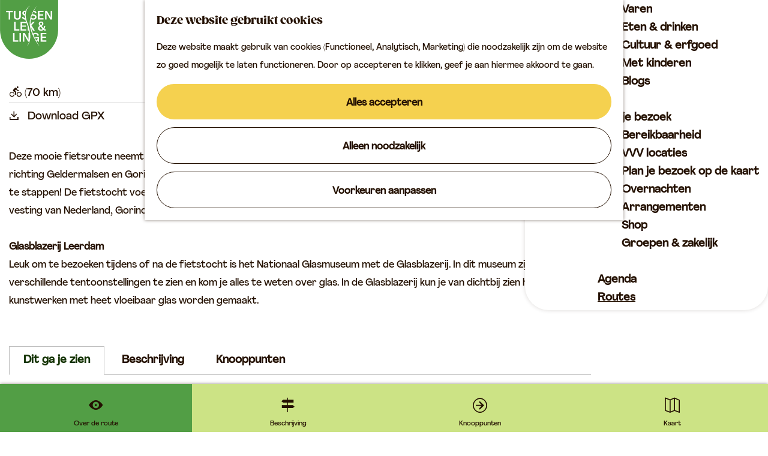

--- FILE ---
content_type: text/html; charset=UTF-8
request_url: https://www.bezoeklekenlinge.nl/nl/routes/2750312974/lingeroute
body_size: 16819
content:
<!DOCTYPE html>
<html lang="nl">
<head>
    <meta charset="utf-8">
    <meta http-equiv="X-UA-Compatible" content="IE=edge">
    <meta name="viewport" content="width=device-width, initial-scale=1.0">
    <meta name="theme-color" content="#529e45">
    <meta name="msvalidate.01" content="0165B6DFBFDC76DB95E5AD1E4C980388" />

    <title>
        Lingeroute fietsroute | Tussen Lek &amp; Linge
    </title>

                                            <script>
                window.dataLayer = window.dataLayer || [];
                function gtag(){dataLayer.push(arguments);}

                gtag('consent', 'default', {
                    'ad_personalization': 'denied',
                    'ad_storage': 'denied',
                    'ad_user_data': 'denied',
                    'analytics_storage': 'denied',
                    'functionality_storage': 'denied',
                    'personalization_storage': 'denied',
                    'security_storage': 'granted',
                    'wait_for_update': 500
                });
                gtag('set', 'ads_data_redaction', true);
            </script>
                                    <!-- Google Tag Manager -->
            <script>(function(w,d,s,l,i){w[l]=w[l]||[];w[l].push(
                    {'gtm.start': new Date().getTime(),event:'gtm.js'}
                );var f=d.getElementsByTagName(s)[0],
                    j=d.createElement(s),dl=l!='dataLayer'?'&l='+l:'';j.async=true;j.src=
                    'https://www.googletagmanager.com/gtm.js?id='+i+dl;f.parentNode.insertBefore(j,f);
                })(window,document,'script','dataLayer','GTM-PCRKJJW');
            </script>
            <!-- End Google Tag Manager -->
                                

                        <link rel="alternate" href="https://www.bezoeklekenlinge.nl/nl/routes/2750312974/lingeroute" hreflang="nl"/>
        
            

    <link rel="canonical" href="https://www.bezoeklekenlinge.nl/nl/routes/2750312974/lingeroute" />



            <meta name="description" content="Fietsroute langs de Linge. Fiets vanaf Leerdam via Geldermalsen en Gorinchem een fietstocht langs het water, over de dijken en langs boomgaarden. Bezoek onderweg gezellige dorpjes zoals Heukelem en Acquoy.">
                <meta name="keywords" content="fietsen leerdam, fietsroute leerdam, fietstocht leerdam, leerdam, glasmuseum, fietsroute glasmuseum">
    
                                <meta property="og:title" content="Lingeroute fietsroute" />
                                <meta property="og:description" content="Fietsroute langs de Linge. Fiets vanaf Leerdam via Geldermalsen en Gorinchem een fietstocht langs het water, over de dijken en langs boomgaarden. Bezoek onderweg gezellige dorpjes zoals Heukelem en Acquoy." />
                                <meta property="og:url" content="https://www.bezoeklekenlinge.nl/nl/routes/2750312974/lingeroute" />
                                <meta property="og:type" content="website" />
                                                <meta property="og:image" content="https://assets.plaece.nl/thumb/QyAGt5eGMSnvMsHm29slu2B7zSb0UYkkMOmBzUfaUb4/resizing_type:fit/width:650/height:366/gravity:sm/aHR0cHM6Ly9hc3NldHMucGxhZWNlLm5sL29kcC11YmFzZS9pbWFnZS9saW5nZWZpZXRzcm91dGUtYmV3ZXJrdF8yNDY4NTYzNTk0LmpwZWc.jpeg" />
                                                            <meta property="og:image" content="https://assets.plaece.nl/thumb/ebfdxNKP1AbWOLSqbEi2it-QrLrfJhFFeAMaAyL4Iyw/resizing_type:fit/width:650/height:366/gravity:sm/aHR0cHM6Ly9hc3NldHMucGxhZWNlLm5sL29kcC11YmFzZS9pbWFnZS9maWV0c2Vycy1rbm9vcHB1bnRlbi1sZWVyZGFtXzIxNTc0MzM1NzIuanBlZw.jpeg" />
                                                            <meta property="og:image" content="https://assets.plaece.nl/thumb/hmLD3BJTWb1ExQdhhEZmTYSLPMaNKum27S46uH0WIHU/resizing_type:fit/width:650/height:366/gravity:sm/aHR0cHM6Ly9hc3NldHMucGxhZWNlLm5sL29kcC11YmFzZS9pbWFnZS9nbGFzYmxhemVycy1hYW4taGV0LXdlcmtfMzY2MDUyNTE1My5qcGVn.jpeg" />
                                                            <meta property="og:image" content="https://assets.plaece.nl/thumb/KHzE5k-4C7-YfEbnKtCIC6zJiurWeVsN97YvdxWqFIw/resizing_type:fit/width:650/height:366/gravity:sm/aHR0cHM6Ly9hc3NldHMucGxhZWNlLm5sL29kcC11YmFzZS9pbWFnZS9nbGFzYmxhemVyaWotbGVlcmRhbS1tYW5qYS1oZXJyZWJydWdoXzMzOTYyMzE1MTEuanBlZw.jpeg" />
                        

                                <meta name="twitter:card" content="summary" />
                                <meta name="twitter:title" content="Lingeroute fietsroute" />
                                <meta name="twitter:description" content="Fietsroute langs de Linge. Fiets vanaf Leerdam via Geldermalsen en Gorinchem een fietstocht langs het water, over de dijken en langs boomgaarden. Bezoek onderweg gezellige dorpjes zoals Heukelem en Acquoy." />
            






    
        <link rel="shortcut icon" href="/build/assets/favicon.72a4d3a17b8be42d24af.ico" type="image/x-icon">
<link rel="icon" type="image/png" href="/build/assets/favicon-16x16.046f8c11d32096c6cf9a.png" sizes="16x16"/>
<link rel="icon" type="image/png" href="/build/assets/favicon-32x32.74ecca6e5e565933ec64.png" sizes="32x32"/>
<link rel="icon" type="image/png" href="/build/assets/favicon-96x96.57a89235ff2ebfc1bc5b.png" sizes="96x96"/>
<link rel="icon" type="image/png" href="/build/assets/favicon-128.eab9685c340175593758.png" sizes="128x128"/>
<link rel="icon" type="image/png" href="/build/assets/favicon-196x196.df4b43858b181bdb7354.png" sizes="196x196"/>
<link rel="apple-touch-icon" href="/build/assets/apple-touch-icon.081de9890ae0febf00b2.png">
<link rel="apple-touch-icon" sizes="57x57" href="/build/assets/apple-touch-icon-57x57.dafef0fcc6f67c743121.png">
<link rel="apple-touch-icon" sizes="76x76" href="/build/assets/apple-touch-icon-76x76.225e6d3b159725db5a6f.png">
<link rel="apple-touch-icon" sizes="120x120" href="/build/assets/apple-touch-icon-120x120.d23c7d5bdc0c0cd09b00.png">
<link rel="apple-touch-icon" sizes="152x152" href="/build/assets/apple-touch-icon-152x152.081de9890ae0febf00b2.png">
<link rel="apple-touch-icon" sizes="180x180" href="/build/assets/apple-touch-icon-180x180.081de9890ae0febf00b2.png">
<meta name="application-name" content="Tussen Lek &amp; Linge"/>
<meta name="msapplication-TileColor" content="#529e45"/>
<meta name="msapplication-TileImage" content="/build/assets/mstile-144x144.458cc8c9017495340467.png"/>
<meta name="msapplication-square70x70logo" content="/build/assets/mstile-70x70.eab9685c340175593758.png"/>
<meta name="msapplication-square150x150logo" content="/build/assets/mstile-150x150.c033c82af533fa58adf3.png"/>
<meta name="msapplication-wide310x150logo" content="/build/assets/mstile-310x150.1d26cbfa4e5ac611c054.png"/>
<meta name="msapplication-square310x310logo" content="/build/assets/mstile-310x310.d2555e2a8cba35814b2e.png"/>


        <link rel="preload" href="/build/assets/Agrandir-Medium.fabde6d554d2ed3bd665.woff2" as="font" type="font/woff2" crossorigin>
    <link rel="preload" href="/build/assets/GazpachoBlack.c797d833376eec5a4bd5.woff2" as="font" type="font/woff2" crossorigin>

            <link rel="stylesheet" href="/build/main.5e4638aa775f2d69badc.css">
    <link rel="stylesheet" href="/build/main-print.a08147fc459cab87d9e4.css" media="print">


        <script>
  var odpClientApi = 'https\u003A\/\/www.bezoeklekenlinge.nl\/_client\/nl\/odp\/api';
  var clientFavorites = 'https\u003A\/\/www.bezoeklekenlinge.nl\/_client\/favorite';
</script>

<script src="/build/runtime.8effc0d7801436f912db.bundle.js" defer></script>
<script src="/build/main.3378ec93d0ec0b7ccf02.bundle.js" defer></script>


        
    <script src="https://cdnjs.cloudflare.com/ajax/libs/jquery/2.2.4/jquery.min.js" integrity="sha512-DUC8yqWf7ez3JD1jszxCWSVB0DMP78eOyBpMa5aJki1bIRARykviOuImIczkxlj1KhVSyS16w2FSQetkD4UU2w==" crossorigin="anonymous" referrerpolicy="no-referrer"></script>
</head>
<body class="body--theme-default  is-odp-route" data-ga-value=2750312974                                                     data-has-no-pageparts="true"
             data-instant-intensity="viewport" data-cookie-bundle-enabled="true">
                                                    <!-- Google Tag Manager (noscript) -->
            <noscript>
                <iframe src="https://www.googletagmanager.com/ns.html?id=GTM-PCRKJJW"
                    height="0" width="0" style="display:none;visibility:hidden"></iframe>
            </noscript>
            <!-- End Google Tag Manager (noscript) -->
                        

                
    <header class="main-header navigation-is-closed">
        <a href="#main" class="header__skiplink">Ga naar inhoud</a>
        <div class="container-fluid">
                                                    <a href="/nl" class="main-header__logo">
            <img src="/build/assets/general/logo.6dae2451830a514f7896.svg"
                    alt="Tussen Lek &amp; Linge"
                    class="main-header__logo__img">
            <span class="sr-only">Ga naar de homepage</span>
        </a>
    
            <div class="main-nav--wrapper">
                        <nav id="main-nav" class="main-header__nav main-nav" aria-label="Primair">
        <ul class="menu">
                                                                                            <li class="main-nav__parent-wrapper main-nav__parent-wrapper--has-children" data-a11y="close">
                                                        <a href="/nl/ontdek-tussen-lek-linge" class="main-nav__link main-nav__link-parent main-nav__link--has-children      main-nav-parent-link__theme--default"
                aria-haspopup="true" aria-expanded="false"
                aria-controls="menu__children-25"                
                >
                            <span class="main-nav__link-title button-content--reset">Ontdek Tussen Lek &amp; Linge</span>
                                                                                                                                    </a>
                                                                                    <ul id="menu__children-25" class="menu__children">
                                                                    <li class="main-nav__child-wrapper main-nav-child__theme--default">
                <a href="/nl/ontdek-tussen-lek-linge/leerdam" class="main-nav__link main-nav__link-child       main-nav-child-link__theme--default"
                                
                >
                            <span class="main-nav__link-title button-content--reset">Leerdam</span>
                                                                                                                                    </a>
                                </li>
                                                                        <li class="main-nav__child-wrapper main-nav-child__theme--default">
                <a href="/nl/ontdek-tussen-lek-linge/vianen" class="main-nav__link main-nav__link-child       main-nav-child-link__theme--default"
                                
                >
                            <span class="main-nav__link-title button-content--reset">Vianen</span>
                                                                                                                                    </a>
                                </li>
                                                                        <li class="main-nav__child-wrapper main-nav-child__theme--default">
                <a href="/nl/ontdek-tussen-lek-linge/ameide" class="main-nav__link main-nav__link-child       main-nav-child-link__theme--default"
                                
                >
                            <span class="main-nav__link-title button-content--reset">Ameide</span>
                                                                                                                                    </a>
                                </li>
                                                                        <li class="main-nav__child-wrapper main-nav-child__theme--default">
                <a href="/nl/ontdek-tussen-lek-linge/beleef-de-waterlinies" class="main-nav__link main-nav__link-child       main-nav-child-link__theme--default"
                                
                >
                            <span class="main-nav__link-title button-content--reset">Beleef de Waterlinies</span>
                                                                                                                                    </a>
                                </li>
                                                                        <li class="main-nav__child-wrapper main-nav-child__theme--default">
                <a href="/nl/ontdek-tussen-lek-linge/bijzonder-overnachten" class="main-nav__link main-nav__link-child       main-nav-child-link__theme--default"
                                
                >
                            <span class="main-nav__link-title button-content--reset">Bijzonder overnachten</span>
                                                                                                                                    </a>
                                </li>
                                                                        <li class="main-nav__child-wrapper main-nav-child__theme--default">
                <a href="/nl/ontdek-tussen-lek-linge/natuur" class="main-nav__link main-nav__link-child       main-nav-child-link__theme--default"
                                
                >
                            <span class="main-nav__link-title button-content--reset">Natuur</span>
                                                                                                                                    </a>
                                </li>
                                                                        <li class="main-nav__child-wrapper main-nav-child__theme--default">
                <a href="/nl/ontdek-tussen-lek-linge/proef-de-streek" class="main-nav__link main-nav__link-child       main-nav-child-link__theme--default"
                                
                >
                            <span class="main-nav__link-title button-content--reset">Proef de streek</span>
                                                                                                                                    </a>
                                </li>
                                                                        <li class="main-nav__child-wrapper main-nav-child__theme--default">
                <a href="/nl/ontdek-tussen-lek-linge/top-routes" class="main-nav__link main-nav__link-child       main-nav-child-link__theme--default"
                                
                >
                            <span class="main-nav__link-title button-content--reset">Top routes</span>
                                                                                                                                    </a>
                                </li>
                                                                        <li class="main-nav__child-wrapper main-nav-child__theme--default">
                <a href="/nl/ontdek-tussen-lek-linge/ambachten-tussen-lek-linge" class="main-nav__link main-nav__link-child       main-nav-child-link__theme--default"
                                
                >
                            <span class="main-nav__link-title button-content--reset">Ambachten</span>
                                                                                                                                    </a>
                                </li>
                                                </ul>
                                            </li>
                                    <li class="main-nav__parent-wrapper main-nav__parent-wrapper--has-children" data-a11y="close">
                                                        <a href="/nl/op-pad" class="main-nav__link main-nav__link-parent main-nav__link--has-children      main-nav-parent-link__theme--default"
                aria-haspopup="true" aria-expanded="false"
                aria-controls="menu__children-26"                
                >
                            <span class="main-nav__link-title button-content--reset">Op pad</span>
                                                                                                                                    </a>
                                                                                    <ul id="menu__children-26" class="menu__children">
                                                                    <li class="main-nav__child-wrapper main-nav-child__theme--default">
                <a href="/nl/op-pad/binnenuitjes" class="main-nav__link main-nav__link-child       main-nav-child-link__theme--default"
                                
                >
                            <span class="main-nav__link-title button-content--reset">Binnenuitjes</span>
                                                                                                                                    </a>
                                </li>
                                                                        <li class="main-nav__child-wrapper main-nav-child__theme--default">
                <a href="/nl/op-pad/fietsen" class="main-nav__link main-nav__link-child       main-nav-child-link__theme--default"
                                
                >
                            <span class="main-nav__link-title button-content--reset">Fietsen</span>
                                                                                                                                    </a>
                                </li>
                                                                        <li class="main-nav__child-wrapper main-nav-child__theme--default">
                <a href="/nl/op-pad/wandelen" class="main-nav__link main-nav__link-child       main-nav-child-link__theme--default"
                                
                >
                            <span class="main-nav__link-title button-content--reset">Wandelen</span>
                                                                                                                                    </a>
                                </li>
                                                                        <li class="main-nav__child-wrapper main-nav-child__theme--default">
                <a href="/nl/op-pad/varen" class="main-nav__link main-nav__link-child       main-nav-child-link__theme--default"
                                
                >
                            <span class="main-nav__link-title button-content--reset">Varen</span>
                                                                                                                                    </a>
                                </li>
                                                                        <li class="main-nav__child-wrapper main-nav-child__theme--default">
                <a href="/nl/op-pad/eten-drinken" class="main-nav__link main-nav__link-child       main-nav-child-link__theme--default"
                                
                >
                            <span class="main-nav__link-title button-content--reset">Eten &amp; drinken</span>
                                                                                                                                    </a>
                                </li>
                                                                        <li class="main-nav__child-wrapper main-nav-child__theme--default">
                <a href="/nl/op-pad/cultuur-en-erfgoed" class="main-nav__link main-nav__link-child       main-nav-child-link__theme--default"
                                
                >
                            <span class="main-nav__link-title button-content--reset">Cultuur &amp; erfgoed</span>
                                                                                                                                    </a>
                                </li>
                                                                        <li class="main-nav__child-wrapper main-nav-child__theme--default">
                <a href="/nl/op-pad/met-kinderen" class="main-nav__link main-nav__link-child       main-nav-child-link__theme--default"
                                
                >
                            <span class="main-nav__link-title button-content--reset">Met kinderen</span>
                                                                                                                                    </a>
                                </li>
                                                                        <li class="main-nav__child-wrapper main-nav-child__theme--default">
                <a href="/nl/op-pad/blogs" class="main-nav__link main-nav__link-child       main-nav-child-link__theme--default"
                                
                >
                            <span class="main-nav__link-title button-content--reset">Blogs</span>
                                                                                                                                    </a>
                                </li>
                                                </ul>
                                            </li>
                                    <li class="main-nav__parent-wrapper main-nav__parent-wrapper--has-children" data-a11y="close">
                                                        <a href="/nl/plan-je-bezoek" class="main-nav__link main-nav__link-parent main-nav__link--has-children      main-nav-parent-link__theme--default"
                aria-haspopup="true" aria-expanded="false"
                aria-controls="menu__children-27"                
                >
                            <span class="main-nav__link-title button-content--reset">Plan je bezoek</span>
                                                                                                                                    </a>
                                                                                    <ul id="menu__children-27" class="menu__children">
                                                                    <li class="main-nav__child-wrapper main-nav-child__theme--default">
                <a href="/nl/plan-je-bezoek/bereikbaarheid" class="main-nav__link main-nav__link-child       main-nav-child-link__theme--default"
                                
                >
                            <span class="main-nav__link-title button-content--reset">Bereikbaarheid</span>
                                                                                                                                    </a>
                                </li>
                                                                        <li class="main-nav__child-wrapper main-nav-child__theme--default">
                <a href="/nl/plan-je-bezoek/vvv" class="main-nav__link main-nav__link-child       main-nav-child-link__theme--default"
                                
                >
                            <span class="main-nav__link-title button-content--reset">VVV locaties</span>
                                                                                                                                    </a>
                                </li>
                                                                        <li class="main-nav__child-wrapper main-nav-child__theme--default">
                <a href="/nl/plan-je-bezoek/kaart" class="main-nav__link main-nav__link-child       main-nav-child-link__theme--default"
                                
                >
                            <span class="main-nav__link-title button-content--reset">Plan je bezoek op de kaart</span>
                                                                                                                                    </a>
                                </li>
                                                                        <li class="main-nav__child-wrapper main-nav-child__theme--default">
                <a href="/nl/plan-je-bezoek/overnachten" class="main-nav__link main-nav__link-child       main-nav-child-link__theme--default"
                                
                >
                            <span class="main-nav__link-title button-content--reset">Overnachten</span>
                                                                                                                                    </a>
                                </li>
                                                                        <li class="main-nav__child-wrapper main-nav-child__theme--default">
                <a href="/nl/plan-je-bezoek/arrangementen" class="main-nav__link main-nav__link-child       main-nav-child-link__theme--default"
                                
                >
                            <span class="main-nav__link-title button-content--reset">Arrangementen</span>
                                                                                                                                    </a>
                                </li>
                                                                        <li class="main-nav__child-wrapper main-nav-child__theme--default">
                <a href="/nl/plan-je-bezoek/shop" class="main-nav__link main-nav__link-child       main-nav-child-link__theme--default"
                                
                >
                            <span class="main-nav__link-title button-content--reset">Shop</span>
                                                                                                                                    </a>
                                </li>
                                                                        <li class="main-nav__child-wrapper main-nav-child__theme--default">
                <a href="/nl/plan-je-bezoek/groepen-zakelijk" class="main-nav__link main-nav__link-child       main-nav-child-link__theme--default"
                                
                >
                            <span class="main-nav__link-title button-content--reset">Groepen &amp; zakelijk</span>
                                                                                                                                    </a>
                                </li>
                                                </ul>
                                            </li>
                                                                        <li class="main-nav__parent-wrapper main-nav-parent__theme--default">
                <a href="/nl/agenda" class="main-nav__link main-nav__link-parent       main-nav-parent-link__theme--default"
                                
                >
                            <span class="main-nav__link-title button-content--reset">Agenda</span>
                                                                                                                                    </a>
                                </li>
                                                                                                                                <li class="main-nav__parent-wrapper main-nav-parent__theme--default">
                <a href="/nl/routes" class="main-nav__link main-nav__link-parent     main-nav__link--active is-open main-nav-parent-link__theme--default"
                                aria-current="page"
                >
                            <span class="main-nav__link-title button-content--reset">Routes</span>
                                                                                                                                    </a>
                                </li>
                                                                                                        </ul>
    </nav>
    <div class="main-nav__overlay"></div>

                    <ul class="handles">
                                        
                                                                <li class="handles__item handles__item--map">
                    <a href="/nl/plan-je-bezoek/kaart" class="handles__link " >
                        <span class="handles__icon icon-font icon-fill-marker2" aria-hidden="true"></span>
                        <span class="handles__name">Kaart</span>
                    </a>
                </li>
                    
                                                                <li class="handles__item handles__item--search">
                    <a href="/nl/zoeken" class="handles__link " >
                        <span class="handles__icon icon-font icon-fill-magnifyglass" aria-hidden="true"></span>
                        <span class="handles__name">Zoeken</span>
                    </a>
                </li>
                    
                    <li class="handles__item handles__item--navigation">
                <button class="handles__link handles__link--menu" aria-haspopup="dialog" aria-controls="main-nav"
                        aria-expanded="false">
                    <span class="handles__icon icon-font icon-fill-menu" title="Menu"
                            aria-hidden="true"></span>
                    <span class="handles__name">Menu</span>
                </button>
            </li>
            </ul>

                                        <nav class="language-nav" data-a11y="close" aria-labelledby="language-nav-switcher" translate="no">
                            <span id="language-nav-switcher" class="sr-only">
                    Selecteer taal
                    <span class="sr-only" aria-current="true">Huidige taal: Nederlands</span>
                </span>
                                        <button class="language-nav__item language-nav__item--nl language-nav__active-lang"
                        aria-expanded="false" aria-controls="language-nav__items" aria-haspopup="true"
                        aria-labelledby="language-nav-switcher">
                    <span class="language-nav__text" aria-hidden="true">nl</span>
                </button>
                <span class="language-nav__item language-nav__item--nl language-nav__active-lang" aria-labelledby="language-nav-switcher">
                    <span class="language-nav__text" aria-hidden="true">nl</span>
                </span>
                                        <div id="language-nav__items" class="language-nav__items">
                                                                                                        <a href="https://www.bezoeklekenlinge.nl/de/routen"
                                   class="language-nav__item language-nav__item--de language-nav__link"
                                   lang="de" hreflang="de">
                                                                            <span class="language-nav__text" aria-hidden="true">de</span>
                                                                                                                <span class="sr-only">Gehen Sie zur deutschen Seite</span>
                                                                    </a>
                                                                                                                                                            <a href="https://www.bezoeklekenlinge.nl/en/routes"
                                   class="language-nav__item language-nav__item--en language-nav__link"
                                   lang="en" hreflang="en">
                                                                            <span class="language-nav__text" aria-hidden="true">en</span>
                                                                                                                <span class="sr-only">Go to the English page</span>
                                                                    </a>
                                                                                        </div>
                    </nav>
    
            </div>
        </div>
    </header>

    
        <main id="main">
        
                
            

    <div class="odp-detail-container odp-detail-container--full-mf odp-detail-container--full-mf--route">
        <script type="application/ld+json">{
    "@context": "http://schema.org",
    "name": "Lingeroute",
    "description": "Fietsroute langs de rivier de Linge over dijken, langs mooie dorpjes en boomgaarden. Bekijk onderweg de plaatsen Heukelen, Gorinchem, Geldermalsen en Leerdam.",
    "image": "https://assets.plaece.nl/odp-ubase/image/lingefietsroute-bewerkt_2468563594.jpeg",
    "@type": "Place",
    "address": {
        "@type": "PostalAddress",
        "addressCountry": "NL",
        "postalCode": "4141",
        "streetAddress": "Lingedijk 7",
        "addressLocality": "Leerdam"
    },
    "geo": {
        "latitude": 51.88918,
        "longitude": 5.090093,
        "@type": "GeoCoordinates"
    }
}</script>
                        <script>
          window.dataLayer = window.dataLayer || [];
          window.dataLayer.push({"categories":["cycling-recreational"],"city":"Leerdam"});
        </script>
    

        
                                            <div class="item-details general-content-fullscreen ">

                        <ul class="mobile-navigation mobile-navigation--footer mobile-navigation--route">
                    <li class="mobile-navigation__item mobile-navigation__item--about mobile-navigation__item--active">
                <button class="mobile-navigation__link button--reset" data-go-to="about">
                    <span class="button-content--reset mobile-navigation__item-icon icon-font icon-fill-eye" aria-hidden="true"></span>
                    <span class="button-content--reset mobile-navigation__item-text">Over de route</span>
                </button>
            </li>
                                            <li class="mobile-navigation__item mobile-navigation__item--directions">
                    <button class="mobile-navigation__link button--reset" data-go-to="directions">
                        <span class="button-content--reset mobile-navigation__item-icon icon-font icon-fill-signpost" aria-hidden="true"></span>
                        <span class="button-content--reset mobile-navigation__item-text">Beschrijving</span>
                    </button>
                </li>
                                                        <li class="mobile-navigation__item mobile-navigation__item--waypoints">
                    <button class="mobile-navigation__link button--reset" data-go-to="waypoints">
                        <span class="button-content--reset mobile-navigation__item-icon icon-font icon-fill-waypoints" aria-hidden="true"></span>
                        <span class="button-content--reset mobile-navigation__item-text">Knooppunten</span>
                    </button>
                </li>
                                        <li class="mobile-navigation__item mobile-navigation__item--map">
                <button class="mobile-navigation__link button--reset" data-go-to="map">
                    <span class="button-content--reset mobile-navigation__item-icon icon-font icon-fill-map" aria-hidden="true"></span>
                    <span class="button-content--reset mobile-navigation__item-text">Kaart</span>
                </button>
            </li>
            </ul>


    <div class="general-content__left item-has-no-files item-has-files-on-mobile">
                            <div class="splide__carousel item-carousel">
                            <span class="anchor" id="item-details__carousel"></span>
                        <div class="splide splide__main item-carousel__container"
                                                                        data-splide='{
                        "type":"loop",
                        
                        "live":false,
                        "arrows":true,
                        "pagination":true,
                        "flickPower":200,
                        "video": {
                            "autoplay": true,
                            "mute": true,
                            "playerOptions": {
                                "vimeo": {
                                    "controls": "1"
                                },
                                "youtube": {
                                    "controls": "1"
                                }
                            }
                        },
                        "soundcloud": {
                            "autoplay": true
                        },
                        "drag":true
                            ,"i18n": {
        "prev": "Vorige slide"
        ,"next": "Volgende slide"
        ,"first": "Ga naar eerste slide"
        ,"last": "Ga naar laatste slide"
        ,"slideX": "Ga naar slide %s"
        ,"pageX": "Ga naar pagina %s"
        ,"play": "Start automatisch afspelen"
        ,"pause": "Pauzeer automatisch afspelen"
        ,"carousel": "carousel"
        ,"select": "Selecteer slide om te tonen"
        ,"slide": "slide"
        ,"slideLabel": "%s van %s"
        ,"playVideo": "Video afspelen"
    }
    
                    }'>
                                                                                            <div class="splide__arrows item-carousel__arrows ">
            <button type="button" class="splide__arrow splide__arrow--prev item-carousel__arrow item-carousel__arrow--prev icon-font icon-fill-chevron-left" data-ga-category="click" data-ga-label="navigation" data-ga-action="prev"></button>
                        <button type="button" class="splide__arrow splide__arrow--next item-carousel__arrow item-carousel__arrow--next icon-font icon-fill-chevron-right" data-ga-category="click" data-ga-label="navigation" data-ga-action="next"></button>
        </div>
    
                                                                        <div class="splide__track item-carousel__track">
                        <ul class="splide__list item-carousel__list">
                                                                                                                                                                                                                                                                                                        <li class="splide__slide item-carousel__item-container file-image">
                                                                                                                                                                                <picture class="img__wrapper img--theme-default item-carousel__item"
                    >
                                                                                                                                                                        <source type="image/webp"
                                        srcset="https://assets.plaece.nl/thumb/IRJ2r7hmNldTEnatuJYYnDlvApowmtVQOz9D5d14tzQ/resizing_type:fit/width:960/height:0/gravity:sm/enlarge:0/aHR0cHM6Ly9hc3NldHMucGxhZWNlLm5sL29kcC11YmFzZS9pbWFnZS9saW5nZWZpZXRzcm91dGUtYmV3ZXJrdF8yNDY4NTYzNTk0LmpwZWc.webp" media="(max-width: 500px)">
                                                                            <source srcset="https://assets.plaece.nl/thumb/KVvti8a5jTBeRVaUdShXfneq8Pghaw1_xClQLI4xeXw/resizing_type:fit/width:960/height:0/gravity:sm/enlarge:0/aHR0cHM6Ly9hc3NldHMucGxhZWNlLm5sL29kcC11YmFzZS9pbWFnZS9saW5nZWZpZXRzcm91dGUtYmV3ZXJrdF8yNDY4NTYzNTk0LmpwZWc.jpeg" media="(max-width: 500px)">
                                                                                                                                                        <source type="image/webp"
                                        srcset="https://assets.plaece.nl/thumb/XDFb8FX7wfNFjxbRIBkX7Rs2VlrDdNzOkZn_yaYiUzQ/resizing_type:fit/width:1280/height:0/gravity:sm/enlarge:0/aHR0cHM6Ly9hc3NldHMucGxhZWNlLm5sL29kcC11YmFzZS9pbWFnZS9saW5nZWZpZXRzcm91dGUtYmV3ZXJrdF8yNDY4NTYzNTk0LmpwZWc.webp" media="(max-width: 1079px)">
                                                                            <source srcset="https://assets.plaece.nl/thumb/rpYbFkSbCCM_4uOdhf3lw8Ri4QZGzWwjX4QukMGQ7qo/resizing_type:fit/width:1280/height:0/gravity:sm/enlarge:0/aHR0cHM6Ly9hc3NldHMucGxhZWNlLm5sL29kcC11YmFzZS9pbWFnZS9saW5nZWZpZXRzcm91dGUtYmV3ZXJrdF8yNDY4NTYzNTk0LmpwZWc.jpeg" media="(max-width: 1079px)">
                                                                                                                                                        <source type="image/webp"
                                        srcset="https://assets.plaece.nl/thumb/mpqPp3EOKFTsqLg4Gp7ZeuQzscoz-lPMmsdNYCKFJmA/resizing_type:fit/width:1580/height:0/gravity:sm/enlarge:0/aHR0cHM6Ly9hc3NldHMucGxhZWNlLm5sL29kcC11YmFzZS9pbWFnZS9saW5nZWZpZXRzcm91dGUtYmV3ZXJrdF8yNDY4NTYzNTk0LmpwZWc.webp">
                                                                            <source srcset="https://assets.plaece.nl/thumb/Hw34jTLyBw06xpRJqTqyGPxJXgKVFvBRNDev3VVNTu8/resizing_type:fit/width:1580/height:0/gravity:sm/enlarge:0/aHR0cHM6Ly9hc3NldHMucGxhZWNlLm5sL29kcC11YmFzZS9pbWFnZS9saW5nZWZpZXRzcm91dGUtYmV3ZXJrdF8yNDY4NTYzNTk0LmpwZWc.jpeg">
                                                    <img src="https://assets.plaece.nl/thumb/KVvti8a5jTBeRVaUdShXfneq8Pghaw1_xClQLI4xeXw/resizing_type:fit/width:960/height:0/gravity:sm/enlarge:0/aHR0cHM6Ly9hc3NldHMucGxhZWNlLm5sL29kcC11YmFzZS9pbWFnZS9saW5nZWZpZXRzcm91dGUtYmV3ZXJrdF8yNDY4NTYzNTk0LmpwZWc.jpeg"
                        class="img__main "
                        alt="" 
                        >
            </picture>
                                            </li>
                                                                                                                                                                                                                                                                                                                                                                                                                    <li class="splide__slide item-carousel__item-container file-image">
                                                                                                                                                                                <picture class="img__wrapper img--theme-default item-carousel__item"
                    >
                                                                                                                                                                        <source type="image/webp"
                                        srcset="https://assets.plaece.nl/thumb/EyJy4H665ryRnUFhwIgN9WeUuU99drYV_54LPSlgLfs/resizing_type:fit/width:960/height:0/gravity:sm/enlarge:0/aHR0cHM6Ly9hc3NldHMucGxhZWNlLm5sL29kcC11YmFzZS9pbWFnZS9maWV0c2Vycy1rbm9vcHB1bnRlbi1sZWVyZGFtXzIxNTc0MzM1NzIuanBlZw.webp" media="(max-width: 500px)">
                                                                            <source srcset="https://assets.plaece.nl/thumb/ogBKmqyOj79ZxY3WJxfwFywHlwR1A06kSxc33xeC6r4/resizing_type:fit/width:960/height:0/gravity:sm/enlarge:0/aHR0cHM6Ly9hc3NldHMucGxhZWNlLm5sL29kcC11YmFzZS9pbWFnZS9maWV0c2Vycy1rbm9vcHB1bnRlbi1sZWVyZGFtXzIxNTc0MzM1NzIuanBlZw.jpeg" media="(max-width: 500px)">
                                                                                                                                                        <source type="image/webp"
                                        srcset="https://assets.plaece.nl/thumb/5eKzBlFNHaWQqselBDO_Yfsn52BaDsxSk7Q4_-xH4Tc/resizing_type:fit/width:1280/height:0/gravity:sm/enlarge:0/aHR0cHM6Ly9hc3NldHMucGxhZWNlLm5sL29kcC11YmFzZS9pbWFnZS9maWV0c2Vycy1rbm9vcHB1bnRlbi1sZWVyZGFtXzIxNTc0MzM1NzIuanBlZw.webp" media="(max-width: 1079px)">
                                                                            <source srcset="https://assets.plaece.nl/thumb/HaSQszXWziCzHRps-9btzzbJDHii5oL1FlC6xDJLiwM/resizing_type:fit/width:1280/height:0/gravity:sm/enlarge:0/aHR0cHM6Ly9hc3NldHMucGxhZWNlLm5sL29kcC11YmFzZS9pbWFnZS9maWV0c2Vycy1rbm9vcHB1bnRlbi1sZWVyZGFtXzIxNTc0MzM1NzIuanBlZw.jpeg" media="(max-width: 1079px)">
                                                                                                                                                        <source type="image/webp"
                                        srcset="https://assets.plaece.nl/thumb/edCc4yj4Q963n9bJeuB2zdgTDxQiop6RrUV1wlKqk4E/resizing_type:fit/width:1580/height:0/gravity:sm/enlarge:0/aHR0cHM6Ly9hc3NldHMucGxhZWNlLm5sL29kcC11YmFzZS9pbWFnZS9maWV0c2Vycy1rbm9vcHB1bnRlbi1sZWVyZGFtXzIxNTc0MzM1NzIuanBlZw.webp">
                                                                            <source srcset="https://assets.plaece.nl/thumb/VpZyyP9Xg6UeqvKPnSedPnEOh4tsvUmOlXsfIKOVi6A/resizing_type:fit/width:1580/height:0/gravity:sm/enlarge:0/aHR0cHM6Ly9hc3NldHMucGxhZWNlLm5sL29kcC11YmFzZS9pbWFnZS9maWV0c2Vycy1rbm9vcHB1bnRlbi1sZWVyZGFtXzIxNTc0MzM1NzIuanBlZw.jpeg">
                                                    <img src="https://assets.plaece.nl/thumb/ogBKmqyOj79ZxY3WJxfwFywHlwR1A06kSxc33xeC6r4/resizing_type:fit/width:960/height:0/gravity:sm/enlarge:0/aHR0cHM6Ly9hc3NldHMucGxhZWNlLm5sL29kcC11YmFzZS9pbWFnZS9maWV0c2Vycy1rbm9vcHB1bnRlbi1sZWVyZGFtXzIxNTc0MzM1NzIuanBlZw.jpeg"
                        class="img__main "
                        alt="" loading="lazy"
                        >
            </picture>
                                            </li>
                                                                                                                                                                                                                                                                                                                                                                                                                    <li class="splide__slide item-carousel__item-container file-image">
                                                                                                                                                                                <picture class="img__wrapper img--theme-default item-carousel__item"
                    >
                                                                                                                                                                        <source type="image/webp"
                                        srcset="https://assets.plaece.nl/thumb/jlhAVIJ0AKqX2mIJAgXh7_I-DOmZyc2UWRzL1j0xPSk/resizing_type:fit/width:960/height:0/gravity:sm/enlarge:0/aHR0cHM6Ly9hc3NldHMucGxhZWNlLm5sL29kcC11YmFzZS9pbWFnZS9nbGFzYmxhemVycy1hYW4taGV0LXdlcmtfMzY2MDUyNTE1My5qcGVn.webp" media="(max-width: 500px)">
                                                                            <source srcset="https://assets.plaece.nl/thumb/0gIJsmsX0o9EkNEF7DwUYQVcp1NkSKBnL0dBlAyl-_Y/resizing_type:fit/width:960/height:0/gravity:sm/enlarge:0/aHR0cHM6Ly9hc3NldHMucGxhZWNlLm5sL29kcC11YmFzZS9pbWFnZS9nbGFzYmxhemVycy1hYW4taGV0LXdlcmtfMzY2MDUyNTE1My5qcGVn.jpeg" media="(max-width: 500px)">
                                                                                                                                                        <source type="image/webp"
                                        srcset="https://assets.plaece.nl/thumb/xO823yqpsqF_SQfff3GysuMz_ksX0WvNoXp-lNMnfQw/resizing_type:fit/width:1280/height:0/gravity:sm/enlarge:0/aHR0cHM6Ly9hc3NldHMucGxhZWNlLm5sL29kcC11YmFzZS9pbWFnZS9nbGFzYmxhemVycy1hYW4taGV0LXdlcmtfMzY2MDUyNTE1My5qcGVn.webp" media="(max-width: 1079px)">
                                                                            <source srcset="https://assets.plaece.nl/thumb/FxI-NzJpF4ZoBTpgrAyNxaFREpVv5Y-NrSA6gdkVW_k/resizing_type:fit/width:1280/height:0/gravity:sm/enlarge:0/aHR0cHM6Ly9hc3NldHMucGxhZWNlLm5sL29kcC11YmFzZS9pbWFnZS9nbGFzYmxhemVycy1hYW4taGV0LXdlcmtfMzY2MDUyNTE1My5qcGVn.jpeg" media="(max-width: 1079px)">
                                                                                                                                                        <source type="image/webp"
                                        srcset="https://assets.plaece.nl/thumb/EW68U5L-kiRHsyZkDjdXQxzNxKnxgD1UxkNr7wbOsKc/resizing_type:fit/width:1580/height:0/gravity:sm/enlarge:0/aHR0cHM6Ly9hc3NldHMucGxhZWNlLm5sL29kcC11YmFzZS9pbWFnZS9nbGFzYmxhemVycy1hYW4taGV0LXdlcmtfMzY2MDUyNTE1My5qcGVn.webp">
                                                                            <source srcset="https://assets.plaece.nl/thumb/c1ZTIgNwkFgPnd2RmpluEYHMzTiYmmxOeptRy10j8_s/resizing_type:fit/width:1580/height:0/gravity:sm/enlarge:0/aHR0cHM6Ly9hc3NldHMucGxhZWNlLm5sL29kcC11YmFzZS9pbWFnZS9nbGFzYmxhemVycy1hYW4taGV0LXdlcmtfMzY2MDUyNTE1My5qcGVn.jpeg">
                                                    <img src="https://assets.plaece.nl/thumb/0gIJsmsX0o9EkNEF7DwUYQVcp1NkSKBnL0dBlAyl-_Y/resizing_type:fit/width:960/height:0/gravity:sm/enlarge:0/aHR0cHM6Ly9hc3NldHMucGxhZWNlLm5sL29kcC11YmFzZS9pbWFnZS9nbGFzYmxhemVycy1hYW4taGV0LXdlcmtfMzY2MDUyNTE1My5qcGVn.jpeg"
                        class="img__main "
                        alt="" loading="lazy"
                        >
            </picture>
                                            </li>
                                                                                                                                                                                                                                                                                                                                                                                                                    <li class="splide__slide item-carousel__item-container file-image">
                                                                                                                                                                                <picture class="img__wrapper img--theme-default item-carousel__item"
                    data-copyright="&copy; Manja Herrebrugh">
                                                                                                                                                                        <source type="image/webp"
                                        srcset="https://assets.plaece.nl/thumb/QK8H7ny9PtAFO96Rb7aeZ-USwp3HMwj20OOJoV9a-Yg/resizing_type:fit/width:960/height:0/gravity:sm/enlarge:0/aHR0cHM6Ly9hc3NldHMucGxhZWNlLm5sL29kcC11YmFzZS9pbWFnZS9nbGFzYmxhemVyaWotbGVlcmRhbS1tYW5qYS1oZXJyZWJydWdoXzMzOTYyMzE1MTEuanBlZw.webp" media="(max-width: 500px)">
                                                                            <source srcset="https://assets.plaece.nl/thumb/38JyDDwMFfg6dkvJ2warnfNQkytkSYrvrS0j7gtLKvU/resizing_type:fit/width:960/height:0/gravity:sm/enlarge:0/aHR0cHM6Ly9hc3NldHMucGxhZWNlLm5sL29kcC11YmFzZS9pbWFnZS9nbGFzYmxhemVyaWotbGVlcmRhbS1tYW5qYS1oZXJyZWJydWdoXzMzOTYyMzE1MTEuanBlZw.jpeg" media="(max-width: 500px)">
                                                                                                                                                        <source type="image/webp"
                                        srcset="https://assets.plaece.nl/thumb/DXQAODd1M_40LDXjlUQbqcZSI2HLdGg7RDQA8glEb5s/resizing_type:fit/width:1280/height:0/gravity:sm/enlarge:0/aHR0cHM6Ly9hc3NldHMucGxhZWNlLm5sL29kcC11YmFzZS9pbWFnZS9nbGFzYmxhemVyaWotbGVlcmRhbS1tYW5qYS1oZXJyZWJydWdoXzMzOTYyMzE1MTEuanBlZw.webp" media="(max-width: 1079px)">
                                                                            <source srcset="https://assets.plaece.nl/thumb/iKmRRNdRs046H2YfxtP5tKBzmSn9sCw-YvE6YiwCv64/resizing_type:fit/width:1280/height:0/gravity:sm/enlarge:0/aHR0cHM6Ly9hc3NldHMucGxhZWNlLm5sL29kcC11YmFzZS9pbWFnZS9nbGFzYmxhemVyaWotbGVlcmRhbS1tYW5qYS1oZXJyZWJydWdoXzMzOTYyMzE1MTEuanBlZw.jpeg" media="(max-width: 1079px)">
                                                                                                                                                        <source type="image/webp"
                                        srcset="https://assets.plaece.nl/thumb/lVqE1aDTuhDLUqoYJGI0e0CvJUi_fIjvz6-JdjM-y74/resizing_type:fit/width:1580/height:0/gravity:sm/enlarge:0/aHR0cHM6Ly9hc3NldHMucGxhZWNlLm5sL29kcC11YmFzZS9pbWFnZS9nbGFzYmxhemVyaWotbGVlcmRhbS1tYW5qYS1oZXJyZWJydWdoXzMzOTYyMzE1MTEuanBlZw.webp">
                                                                            <source srcset="https://assets.plaece.nl/thumb/g1-Q9zouJe0H0AYZhTv4zfUYEpx4rShiU5sPFyYDgYU/resizing_type:fit/width:1580/height:0/gravity:sm/enlarge:0/aHR0cHM6Ly9hc3NldHMucGxhZWNlLm5sL29kcC11YmFzZS9pbWFnZS9nbGFzYmxhemVyaWotbGVlcmRhbS1tYW5qYS1oZXJyZWJydWdoXzMzOTYyMzE1MTEuanBlZw.jpeg">
                                                    <img src="https://assets.plaece.nl/thumb/38JyDDwMFfg6dkvJ2warnfNQkytkSYrvrS0j7gtLKvU/resizing_type:fit/width:960/height:0/gravity:sm/enlarge:0/aHR0cHM6Ly9hc3NldHMucGxhZWNlLm5sL29kcC11YmFzZS9pbWFnZS9nbGFzYmxhemVyaWotbGVlcmRhbS1tYW5qYS1oZXJyZWJydWdoXzMzOTYyMzE1MTEuanBlZw.jpeg"
                        class="img__main "
                        alt="" loading="lazy"
                        >
            </picture>
                                            </li>
                                                                                                                                                                </ul>
                    </div>
                            </div>
        </div>
    
                                                     
                                                    
        <section class="poi-route-map-wrapper item-map" aria-label="Kaart">
                            <span class="anchor" id="item-details__map"></span>
                                        <script src="https://itemwidgetmap.plaece.nl/map.js?apiUrl=https://api.ubase.nl/api/1.3"></script>
                <div id="route-map" class="map-container map-route ">
                    <a href="#map-skip-route-map" class="leaflet__skiplink">Kaartelementen overslaan</a>
                </div>
                <span id="map-skip-route-map"></span>
                                        <script>
                                        var ODPmap = new ODP.map('route-map', {"startZoom":14,"locateControl":[],"minZoom":2,"maxZoom":18,"center":[51.88918,5.090093],"attribution":"\u00a9 <a href=\"https:\/\/www.openstreetmap.org\/copyright\">OpenStreetMap<\/a> contributors","fullscreenControl":true,"tilesUrl":"https:\/\/{s}.tile.openstreetmap.org\/{z}\/{x}\/{y}.png"}),
                        ODProute = new ODP.route(76805, {
                          apiUri: 'https\u003A\/\/www.bezoeklekenlinge.nl\/nl\/odp\/api',
                          autoPan: true,
                          polyline: {
                            color: '#0C2A20',
                            weight: 3
                          },
                          popupTemplate: {
                            startPoint: '<h3 class="leaflet-popup-content__text leaflet-popup-content__title">Startpunt</h3>',
                            endPoint: '<h3 class="leaflet-popup-content__text leaflet-popup-content__title">Eindpunt</h3>'
                          },
                          displayStartPoint: false,
                          displayEndPoint: false,
                          markerColor: {
                            startPoint: 'darkgreen',
                            endPoint: 'red'
                          }
                        });
                    ODPmap.loadRoute(ODProute);
                                        </script>
                                                                            </section>
        
    </div>

                                        

                
                    <div class="general-content__right">
            <h1 class="item__title">Lingeroute</h1>

                
            <div class="route-detail__compact-information route-detail__compact-information--detail-page">
                <span class="route-detail__compact-information-info route-detail__compact-information-info--type">
                                                                <span class="icon icon-font icon-odp-route icon-odp-cycling-recreational " role="img" aria-label="Recreatief"></span>
                
    </span>

            
                    <span class="route-detail__compact-information-info route-detail__compact-information-info--distance">
            (70 km)
        </span>
    

    </div>


                                                    <div class="actionbar " data-item-id="76805">
            <hr class="actionbar__hr"/>
                                                                                                                                                    <a                             href="https://api.ubase.nl/route/download/76805/gpx"
                                                class="actionbar__action-link actionbar__action-link--download"
                                                target="_blank"
                    >                        <span class="actionbar__action-icon icon-font icon-fill-download" title="Download GPX" aria-hidden="true"></span>
                        <span data-ga-category="item-misc" data-ga-action="misc-gpx-download" class="actionbar__action-description" data-ga-label="Lingeroute">Download GPX</span>
                    </a>                                        
                                                        </div>
    
        
                
                                        <div class="item-details__long-description-wrapper item-details__block" data-class-toggle-container="item-details__long-description-wrapper--show-more" >
                <span class="anchor" id="item-details__description"></span>

            <div class="item-details__long-description" data-class-toggle-target="item-details__long-description-wrapper--show-more">
                                    <div id="item-short-description" class="item-details__long-description__short">
                        <p>Deze mooie fietsroute neemt je mee langs de langste rivier van Nederland, de Linge. Je fietst vanuit Leerdam over de dijken richting Geldermalsen en Gorinchem. Onderweg passeer je gezellige dorpjes en boomgaarden. Leuk om hier onderweg even af te stappen! De fietstocht voert verder o.a. langs landgoed Marienwaerdt, het oude vestingstadje Heukelem, de grootste vesting van Nederland, Gorinchem en het mooie dorp Acquoy. <br><br><strong>Glasblazerij Leerdam<br></strong>Leuk om te bezoeken tijdens of na de fietstocht is het Nationaal Glasmuseum met de Glasblazerij. In dit museum zijn verschillende tentoonstellingen te zien en kom je alles te weten over glas. In de Glasblazerij kun je van dichtbij zien hoe kunstwerken met heet vloeibaar glas worden gemaakt. </p>
                    </div>
                            </div>
                                                </div>
    
                
                
                
                                                                <ul class="item-details__block tabs route-detail__tab-nav" role="tablist">
                                                <li class="tabs__tab tabs__tab--active route-tabs__tab"
                            role="presentation">
                        <button id="routetab-tab-pois" class="tabs__tab-link button--reset route-tabs__tab-link"
                                data-route-tab
                                data-tabpanel="tab-pois" role="tab"
                                aria-controls="tab-pois" aria-selected="true"
                                tabindex="0">Dit ga je zien</button>
                    </li>
                                                                <li class="tabs__tab  route-tabs__tab"
                            role="presentation">
                        <button id="routetab-tab-directions" class="tabs__tab-link button--reset route-tabs__tab-link"
                                data-route-tab
                                data-tabpanel="tab-directions" role="tab"
                                aria-controls="tab-directions" 
                                tabindex="-1">Beschrijving</button>
                    </li>
                                                                <li class="tabs__tab  route-tabs__tab"
                            role="presentation">
                        <button id="routetab-tab-waypoints" class="tabs__tab-link button--reset route-tabs__tab-link"
                                data-route-tab
                                data-tabpanel="tab-waypoints" role="tab"
                                aria-controls="tab-waypoints" 
                                tabindex="-1">Knooppunten</button>
                    </li>
                                    </ul>
    
            <div id="tab-pois" class="tab-panel--pois item-details__block">
                    <span class="anchor" id="item-details__pois"></span>
                            <h2 class="tab-panel__title">Dit ga je zien</h2>
                <section id="poi-line" class="poi-line">
                                                                                                                                            <div class="poi__address poi__address--start">
                <div class="poi-line__bullet poi-line__bullet--icon icon-font icon-fill-marker-filled" role="img" aria-label="Startpunt">
                    <span class="poi-line__bullet--start icon-font icon-fill-triangle-right"></span>
                </div>
                <div class="poi__address-text">
                    <h3 class="poi__address-title">Startpunt:</h3>
                    <address class="poi__address-content">                                                                                    
                
                                                        Lingedijk 7<br/>
                                                        4141 Leerdam
                                        <br><a                             href="https://www.google.com/maps/dir/?api=1&amp;destination=51.88918,5.090093"
                                                class="item-address__navigation-link"
                    >Navigeer naar startpunt</a>                        </address>
                </div>
            </div>
                                                                                                                                                                                                                                                                    <template data-odp-map="ODPmap" data-lat="51.88918" data-long="5.090093"
                    data-marker='{"icon":"icon-odp-start","iconColor":"white","markerColor":"darkgreen","resolveIcon":true,"resolveColor":true,"iconName":"Startpunt"}' data-marker-options='{"zIndexOffset":2}'
                    data-popup="{}" data-popup-extradata='{ "className": "popup-odp-poi" }'>
                <div data-popup-content>
                    <h3 class="leaflet-popup-content__text leaflet-popup-content__title">Startpunt</h3>
                    <p class="leaflet-popup-content__text leaflet-popup-content_address">                                                                                    
                
                                                        Lingedijk 7<br/>
                                                        4141 Leerdam
                                        <br><a                             href="https://www.google.com/maps/dir/?api=1&amp;destination=51.88918,5.090093"
                                                class="item-address__navigation-link"
                    >Navigeer naar startpunt</a>                        </p>
                </div>
            </template>
            
                                                        
                                                                                                                                                                                <div class="poi-line__block ">
            <span id="poi-1-top-leerdam" class="anchor"></span>
                            <div class="poi-line__bullet poi-line__bullet--nr icon-font icon-fill-marker-filled" role="img"
                        aria-label="Tussenstop 1 ">
                    <span class="poi-line__bullet--nr-span" aria-hidden="true">1</span>
                                    </div>
                                                                                                            <div class="poi-line__content">
                    <div class="poi-line__text">
                                                                                    <h3 class="poi-line__title">TOP Leerdam</h3>
                                                                                                                                                                                                                                                <address class="poi-line__address">
                                    <span class="icon poi-line__address-icon icon-font icon-fill-marker-filled" aria-hidden="true"></span>
                                    <span class="poi-line__address-content">
                                                                                                                                                                    
                
                                    TOP Leerdam<br/>                    Lingedijk 8<br/>
                                                        4142 LD Leerdam
                                    
                                                                            </span>
                                </address>
                                                                                                                                                                                                                                                                    </div>
                                                                        <a                             href="/nl/locaties/3981172550/top-leerdam"
                                                class="poi__overlay-link link-overlay"
                    >                                    <span class="sr-only">TOP Leerdam</span>
                                </a>                                                                                                                                                                            
            
        
                                                                                                                                                                                                    <picture class="img__wrapper img--theme-default poi__image-wrapper"
                    >
                                                                                                                                                                        <source type="image/webp"
                                        srcset="https://assets.plaece.nl/thumb/p88YiF0u4Fzv3hIDY_FALlTlEpJctahSsp_hsGWOzO4/resizing_type:fit/width:500/height:0/gravity:sm/enlarge:0/aHR0cHM6Ly9hc3NldHMucGxhZWNlLm5sL29kcC11YmFzZS9pbWFnZS90b3AtbGVlcmRhbV8yOTQxOTA1NTUxLmpwZWc.webp">
                                                                            <source srcset="https://assets.plaece.nl/thumb/fKgaDdIkNGbKRfeeutTg-QxtLYXa1DlIYVI3mR0XPTY/resizing_type:fit/width:500/height:0/gravity:sm/enlarge:0/aHR0cHM6Ly9hc3NldHMucGxhZWNlLm5sL29kcC11YmFzZS9pbWFnZS90b3AtbGVlcmRhbV8yOTQxOTA1NTUxLmpwZWc.jpeg">
                                                    <img src="https://assets.plaece.nl/thumb/fKgaDdIkNGbKRfeeutTg-QxtLYXa1DlIYVI3mR0XPTY/resizing_type:fit/width:500/height:0/gravity:sm/enlarge:0/aHR0cHM6Ly9hc3NldHMucGxhZWNlLm5sL29kcC11YmFzZS9pbWFnZS90b3AtbGVlcmRhbV8yOTQxOTA1NTUxLmpwZWc.jpeg"
                        class="img__main poi__image"
                        alt="" loading="lazy"
                        >
            </picture>
                        
                                    </div>
                    </div>
                                                                                                                        <template data-odp-map="ODPmap" data-lat="51.887641" data-long="5.086851"
                data-marker='{"extraClasses":"numbered-icon","icon":null,"iconColor":"white","markerColor":"darkgreen","resolveIcon":true,"resolveColor":true,"text":"1<span class=\"sr-only\">TOP%20Leerdam<\/span>"}'
                data-popup='{"id": "82796"}' data-popup-extradata='{ "className": "popup-odp-poi" }'>
            <div data-popup-content>
                <h3 class="leaflet-popup-content__text leaflet-popup-content__title">TOP Leerdam</h3>
                <a href="/nl/locaties/3981172550/top-leerdam" class="leaflet-popup-content__link-overlay link-overlay"><span class="sr-only">TOP Leerdam</span></a>
                                                                                                                                
            
        
                                                                                                                                                                                                    <picture class="img__wrapper img--theme-default leaflet-popup-content__image"
                    >
                                                                                                                                                                        <source type="image/webp"
                                        srcset="https://assets.plaece.nl/thumb/p88YiF0u4Fzv3hIDY_FALlTlEpJctahSsp_hsGWOzO4/resizing_type:fit/width:500/height:0/gravity:sm/enlarge:0/aHR0cHM6Ly9hc3NldHMucGxhZWNlLm5sL29kcC11YmFzZS9pbWFnZS90b3AtbGVlcmRhbV8yOTQxOTA1NTUxLmpwZWc.webp">
                                                                            <source srcset="https://assets.plaece.nl/thumb/fKgaDdIkNGbKRfeeutTg-QxtLYXa1DlIYVI3mR0XPTY/resizing_type:fit/width:500/height:0/gravity:sm/enlarge:0/aHR0cHM6Ly9hc3NldHMucGxhZWNlLm5sL29kcC11YmFzZS9pbWFnZS90b3AtbGVlcmRhbV8yOTQxOTA1NTUxLmpwZWc.jpeg">
                                                    <img src="https://assets.plaece.nl/thumb/fKgaDdIkNGbKRfeeutTg-QxtLYXa1DlIYVI3mR0XPTY/resizing_type:fit/width:500/height:0/gravity:sm/enlarge:0/aHR0cHM6Ly9hc3NldHMucGxhZWNlLm5sL29kcC11YmFzZS9pbWFnZS90b3AtbGVlcmRhbV8yOTQxOTA1NTUxLmpwZWc.jpeg"
                        class="img__main leaflet-popup-content__image"
                        alt="" loading="lazy"
                        >
            </picture>
                        
                                <p class="leaflet-popup-content__text leaflet-popup-content_address">
                                                                                                        
                
                                    TOP Leerdam<br/>                    Lingedijk 8<br/>
                                                        4142 LD Leerdam
                                    
                                    </p>
                                                        
            </div>
        </template>
    
                        
                                                                                                                                                                                    <div class="poi__waypoint  ">
            <span id="poi-waypoint-1" class="anchor"></span>
            <div class="poi-line__waypoint waypoint waypoint_bike" aria-label="Fietsknooppunt 57">
                57
                            </div>
                    </div>
                                                                                                                <template data-odp-map="ODPmap" data-lat="51.889101" data-long="5.09007"
                data-marker='{"extraClasses":"waypoint waypoint__waypoint_bike","icon":null,"iconColor":"white","markerColor":" waypoint-wrapper wrapper__waypoint_bike","resolveIcon":true,"resolveColor":true,"text":"<span class=\"sr-only\">Fietsknooppunt<\/span>57","shadowSize":[0,0]}'
                >
                    </template>
    
                        
                                                                                                                                                        <div class="poi-line__block ">
            <span id="poi-2-museum-hofje-van-mevrouw-van-aerden" class="anchor"></span>
                            <div class="poi-line__bullet poi-line__bullet--nr icon-font icon-fill-marker-filled" role="img"
                        aria-label="Tussenstop 2 ">
                    <span class="poi-line__bullet--nr-span" aria-hidden="true">2</span>
                                    </div>
                                                                                                            <div class="poi-line__content">
                    <div class="poi-line__text">
                                                                                    <h3 class="poi-line__title">Museum Hofje van mevrouw Van Aerden</h3>
                                                                                                                                                                                                                                                <address class="poi-line__address">
                                    <span class="icon poi-line__address-icon icon-font icon-fill-marker-filled" aria-hidden="true"></span>
                                    <span class="poi-line__address-content">
                                                                                                                                                                    
                
                                                        Huisgracht 67<br/>
                                                        4141 AZ Leerdam
                                    
                                                                            </span>
                                </address>
                                                                                                                                                                                                                                                                    </div>
                                                                        <a                             href="/nl/locaties/811072518/museum-hofje-van-mevrouw-van-aerden"
                                                class="poi__overlay-link link-overlay"
                    >                                    <span class="sr-only">Museum Hofje van mevrouw Van Aerden</span>
                                </a>                                                                                                                                                                            
            
        
                                                                                                                                                                                                    <picture class="img__wrapper img--theme-default poi__image-wrapper"
                    >
                                                                                                                                                                        <source type="image/webp"
                                        srcset="https://assets.plaece.nl/thumb/kvefXEV5R32rr_SNZSjTzvFQnWuQOpgQoOgrMIWg0D4/resizing_type:fit/width:500/height:0/gravity:sm/enlarge:0/aHR0cHM6Ly9hc3NldHMucGxhZWNlLm5sL29kcC11YmFzZS9pbWFnZS9jOGVhZGY3NzdmOTQyNDAwMGNmZTI1MTI0MWQ1ZDk3MDQyNDBkOTk1LmpwZWc.webp">
                                                                            <source srcset="https://assets.plaece.nl/thumb/E4o1pOT3THy9xQSca0Pvz7soJGrVGbjutsxKTbET6Gk/resizing_type:fit/width:500/height:0/gravity:sm/enlarge:0/aHR0cHM6Ly9hc3NldHMucGxhZWNlLm5sL29kcC11YmFzZS9pbWFnZS9jOGVhZGY3NzdmOTQyNDAwMGNmZTI1MTI0MWQ1ZDk3MDQyNDBkOTk1LmpwZWc.jpeg">
                                                    <img src="https://assets.plaece.nl/thumb/E4o1pOT3THy9xQSca0Pvz7soJGrVGbjutsxKTbET6Gk/resizing_type:fit/width:500/height:0/gravity:sm/enlarge:0/aHR0cHM6Ly9hc3NldHMucGxhZWNlLm5sL29kcC11YmFzZS9pbWFnZS9jOGVhZGY3NzdmOTQyNDAwMGNmZTI1MTI0MWQ1ZDk3MDQyNDBkOTk1LmpwZWc.jpeg"
                        class="img__main poi__image"
                        alt="" loading="lazy"
                        >
            </picture>
                        
                                    </div>
                    </div>
                                                                                                                        <template data-odp-map="ODPmap" data-lat="51.890191" data-long="5.092034"
                data-marker='{"extraClasses":"numbered-icon","icon":null,"iconColor":"white","markerColor":"darkgreen","resolveIcon":true,"resolveColor":true,"text":"2<span class=\"sr-only\">Museum%20Hofje%20van%20mevrouw%20Van%20Aerden<\/span>"}'
                data-popup='{"id": "54771"}' data-popup-extradata='{ "className": "popup-odp-poi" }'>
            <div data-popup-content>
                <h3 class="leaflet-popup-content__text leaflet-popup-content__title">Museum Hofje van mevrouw Van Aerden</h3>
                <a href="/nl/locaties/811072518/museum-hofje-van-mevrouw-van-aerden" class="leaflet-popup-content__link-overlay link-overlay"><span class="sr-only">Museum Hofje van mevrouw Van Aerden</span></a>
                                                                                                                                
            
        
                                                                                                                                                                                                    <picture class="img__wrapper img--theme-default leaflet-popup-content__image"
                    >
                                                                                                                                                                        <source type="image/webp"
                                        srcset="https://assets.plaece.nl/thumb/kvefXEV5R32rr_SNZSjTzvFQnWuQOpgQoOgrMIWg0D4/resizing_type:fit/width:500/height:0/gravity:sm/enlarge:0/aHR0cHM6Ly9hc3NldHMucGxhZWNlLm5sL29kcC11YmFzZS9pbWFnZS9jOGVhZGY3NzdmOTQyNDAwMGNmZTI1MTI0MWQ1ZDk3MDQyNDBkOTk1LmpwZWc.webp">
                                                                            <source srcset="https://assets.plaece.nl/thumb/E4o1pOT3THy9xQSca0Pvz7soJGrVGbjutsxKTbET6Gk/resizing_type:fit/width:500/height:0/gravity:sm/enlarge:0/aHR0cHM6Ly9hc3NldHMucGxhZWNlLm5sL29kcC11YmFzZS9pbWFnZS9jOGVhZGY3NzdmOTQyNDAwMGNmZTI1MTI0MWQ1ZDk3MDQyNDBkOTk1LmpwZWc.jpeg">
                                                    <img src="https://assets.plaece.nl/thumb/E4o1pOT3THy9xQSca0Pvz7soJGrVGbjutsxKTbET6Gk/resizing_type:fit/width:500/height:0/gravity:sm/enlarge:0/aHR0cHM6Ly9hc3NldHMucGxhZWNlLm5sL29kcC11YmFzZS9pbWFnZS9jOGVhZGY3NzdmOTQyNDAwMGNmZTI1MTI0MWQ1ZDk3MDQyNDBkOTk1LmpwZWc.jpeg"
                        class="img__main leaflet-popup-content__image"
                        alt="" loading="lazy"
                        >
            </picture>
                        
                                <p class="leaflet-popup-content__text leaflet-popup-content_address">
                                                                                                        
                
                                                        Huisgracht 67<br/>
                                                        4141 AZ Leerdam
                                    
                                    </p>
                                                        
            </div>
        </template>
    
                        
                                                                                                                                                        <div class="poi-line__block ">
            <span id="poi-3-zuidwal-met-muizentorentjes-leerdam" class="anchor"></span>
                            <div class="poi-line__bullet poi-line__bullet--nr icon-font icon-fill-marker-filled" role="img"
                        aria-label="Tussenstop 3 ">
                    <span class="poi-line__bullet--nr-span" aria-hidden="true">3</span>
                                    </div>
                                                                                                            <div class="poi-line__content">
                    <div class="poi-line__text">
                                                                                    <h3 class="poi-line__title">Zuidwal met Muizentorentjes | Leerdam</h3>
                                                                                                                                                                                                                                                <address class="poi-line__address">
                                    <span class="icon poi-line__address-icon icon-font icon-fill-marker-filled" aria-hidden="true"></span>
                                    <span class="poi-line__address-content">
                                                                                                                                                                    
                
                                                        Zuidwal<br/>
                                                        4141 BE Leerdam
                                    
                                                                            </span>
                                </address>
                                                                                                                                                                                                                                                                    </div>
                                                                        <a                             href="/nl/locaties/4134054368/zuidwal-met-muizentorentjes-leerdam"
                                                class="poi__overlay-link link-overlay"
                    >                                    <span class="sr-only">Zuidwal met Muizentorentjes | Leerdam</span>
                                </a>                                                                                                                                                                            
            
        
                                                                                                                                                                                                    <picture class="img__wrapper img--theme-default poi__image-wrapper"
                    data-copyright="&copy; LeerdamGlasstad">
                                                                                                                                                                        <source type="image/webp"
                                        srcset="https://assets.plaece.nl/thumb/2dQWhiiiS345uVucgDT8UsWWQ0544oR3ZPA9DlBxQto/resizing_type:fit/width:500/height:0/gravity:sm/enlarge:0/aHR0cHM6Ly9hc3NldHMucGxhZWNlLm5sL29kcC11YmFzZS9pbWFnZS9sZWVyZGFtLXp1aWR3YWxfNDg4MTgxMTA0LmpwZWc.webp">
                                                                            <source srcset="https://assets.plaece.nl/thumb/TtBvJ6DMD4B8Fa_hzGOArQKLd5yNSZ9W5NWApopb598/resizing_type:fit/width:500/height:0/gravity:sm/enlarge:0/aHR0cHM6Ly9hc3NldHMucGxhZWNlLm5sL29kcC11YmFzZS9pbWFnZS9sZWVyZGFtLXp1aWR3YWxfNDg4MTgxMTA0LmpwZWc.jpeg">
                                                    <img src="https://assets.plaece.nl/thumb/TtBvJ6DMD4B8Fa_hzGOArQKLd5yNSZ9W5NWApopb598/resizing_type:fit/width:500/height:0/gravity:sm/enlarge:0/aHR0cHM6Ly9hc3NldHMucGxhZWNlLm5sL29kcC11YmFzZS9pbWFnZS9sZWVyZGFtLXp1aWR3YWxfNDg4MTgxMTA0LmpwZWc.jpeg"
                        class="img__main poi__image"
                        alt="" loading="lazy"
                        >
            </picture>
                        
                                    </div>
                    </div>
                                                                                                                        <template data-odp-map="ODPmap" data-lat="51.890127" data-long="5.093989"
                data-marker='{"extraClasses":"numbered-icon","icon":null,"iconColor":"white","markerColor":"darkgreen","resolveIcon":true,"resolveColor":true,"text":"3<span class=\"sr-only\">Zuidwal%20met%20Muizentorentjes%20%7C%20Leerdam<\/span>"}'
                data-popup='{"id": "60120"}' data-popup-extradata='{ "className": "popup-odp-poi" }'>
            <div data-popup-content>
                <h3 class="leaflet-popup-content__text leaflet-popup-content__title">Zuidwal met Muizentorentjes | Leerdam</h3>
                <a href="/nl/locaties/4134054368/zuidwal-met-muizentorentjes-leerdam" class="leaflet-popup-content__link-overlay link-overlay"><span class="sr-only">Zuidwal met Muizentorentjes | Leerdam</span></a>
                                                                                                                                
            
        
                                                                                                                                                                                                    <picture class="img__wrapper img--theme-default leaflet-popup-content__image"
                    data-copyright="&copy; LeerdamGlasstad">
                                                                                                                                                                        <source type="image/webp"
                                        srcset="https://assets.plaece.nl/thumb/2dQWhiiiS345uVucgDT8UsWWQ0544oR3ZPA9DlBxQto/resizing_type:fit/width:500/height:0/gravity:sm/enlarge:0/aHR0cHM6Ly9hc3NldHMucGxhZWNlLm5sL29kcC11YmFzZS9pbWFnZS9sZWVyZGFtLXp1aWR3YWxfNDg4MTgxMTA0LmpwZWc.webp">
                                                                            <source srcset="https://assets.plaece.nl/thumb/TtBvJ6DMD4B8Fa_hzGOArQKLd5yNSZ9W5NWApopb598/resizing_type:fit/width:500/height:0/gravity:sm/enlarge:0/aHR0cHM6Ly9hc3NldHMucGxhZWNlLm5sL29kcC11YmFzZS9pbWFnZS9sZWVyZGFtLXp1aWR3YWxfNDg4MTgxMTA0LmpwZWc.jpeg">
                                                    <img src="https://assets.plaece.nl/thumb/TtBvJ6DMD4B8Fa_hzGOArQKLd5yNSZ9W5NWApopb598/resizing_type:fit/width:500/height:0/gravity:sm/enlarge:0/aHR0cHM6Ly9hc3NldHMucGxhZWNlLm5sL29kcC11YmFzZS9pbWFnZS9sZWVyZGFtLXp1aWR3YWxfNDg4MTgxMTA0LmpwZWc.jpeg"
                        class="img__main leaflet-popup-content__image"
                        alt="" loading="lazy"
                        >
            </picture>
                        
                                <p class="leaflet-popup-content__text leaflet-popup-content_address">
                                                                                                        
                
                                                        Zuidwal<br/>
                                                        4141 BE Leerdam
                                    
                                    </p>
                                                        
            </div>
        </template>
    
                        
                                                                                                                                                                                    <div class="poi__waypoint  ">
            <span id="poi-waypoint-2" class="anchor"></span>
            <div class="poi-line__waypoint waypoint waypoint_bike" aria-label="Fietsknooppunt 48">
                48
                            </div>
                    </div>
                                                                                                                <template data-odp-map="ODPmap" data-lat="51.889059" data-long="5.113885"
                data-marker='{"extraClasses":"waypoint waypoint__waypoint_bike","icon":null,"iconColor":"white","markerColor":" waypoint-wrapper wrapper__waypoint_bike","resolveIcon":true,"resolveColor":true,"text":"<span class=\"sr-only\">Fietsknooppunt<\/span>48","shadowSize":[0,0]}'
                >
                    </template>
    
                        
                                                                                                                                                                                    <div class="poi__waypoint  ">
            <span id="poi-waypoint-3" class="anchor"></span>
            <div class="poi-line__waypoint waypoint waypoint_bike" aria-label="Fietsknooppunt 81">
                81
                            </div>
                    </div>
                                                                                                                <template data-odp-map="ODPmap" data-lat="51.885608" data-long="5.135419"
                data-marker='{"extraClasses":"waypoint waypoint__waypoint_bike","icon":null,"iconColor":"white","markerColor":" waypoint-wrapper wrapper__waypoint_bike","resolveIcon":true,"resolveColor":true,"text":"<span class=\"sr-only\">Fietsknooppunt<\/span>81","shadowSize":[0,0]}'
                >
                    </template>
    
                        
                                                                                                                                                                                    <div class="poi__waypoint  ">
            <span id="poi-waypoint-4" class="anchor"></span>
            <div class="poi-line__waypoint waypoint waypoint_bike" aria-label="Fietsknooppunt 22">
                22
                            </div>
                    </div>
                                                                                                                <template data-odp-map="ODPmap" data-lat="51.880143" data-long="5.153878"
                data-marker='{"extraClasses":"waypoint waypoint__waypoint_bike","icon":null,"iconColor":"white","markerColor":" waypoint-wrapper wrapper__waypoint_bike","resolveIcon":true,"resolveColor":true,"text":"<span class=\"sr-only\">Fietsknooppunt<\/span>22","shadowSize":[0,0]}'
                >
                    </template>
    
                        
                                                                                                                                                                                    <div class="poi__waypoint  ">
            <span id="poi-waypoint-5" class="anchor"></span>
            <div class="poi-line__waypoint waypoint waypoint_bike" aria-label="Fietsknooppunt 80">
                80
                            </div>
                    </div>
                                                                                                                <template data-odp-map="ODPmap" data-lat="51.897306" data-long="5.165446"
                data-marker='{"extraClasses":"waypoint waypoint__waypoint_bike","icon":null,"iconColor":"white","markerColor":" waypoint-wrapper wrapper__waypoint_bike","resolveIcon":true,"resolveColor":true,"text":"<span class=\"sr-only\">Fietsknooppunt<\/span>80","shadowSize":[0,0]}'
                >
                    </template>
    
                        
                                                                                                                                                                                    <div class="poi__waypoint  ">
            <span id="poi-waypoint-6" class="anchor"></span>
            <div class="poi-line__waypoint waypoint waypoint_bike" aria-label="Fietsknooppunt 14">
                14
                            </div>
                    </div>
                                                                                                                <template data-odp-map="ODPmap" data-lat="51.889433" data-long="5.20107"
                data-marker='{"extraClasses":"waypoint waypoint__waypoint_bike","icon":null,"iconColor":"white","markerColor":" waypoint-wrapper wrapper__waypoint_bike","resolveIcon":true,"resolveColor":true,"text":"<span class=\"sr-only\">Fietsknooppunt<\/span>14","shadowSize":[0,0]}'
                >
                    </template>
    
                        
                                                                                                                                                                                    <div class="poi__waypoint  ">
            <span id="poi-waypoint-7" class="anchor"></span>
            <div class="poi-line__waypoint waypoint waypoint_bike" aria-label="Fietsknooppunt 54">
                54
                            </div>
                    </div>
                                                                                                                <template data-odp-map="ODPmap" data-lat="51.88808" data-long="5.212767"
                data-marker='{"extraClasses":"waypoint waypoint__waypoint_bike","icon":null,"iconColor":"white","markerColor":" waypoint-wrapper wrapper__waypoint_bike","resolveIcon":true,"resolveColor":true,"text":"<span class=\"sr-only\">Fietsknooppunt<\/span>54","shadowSize":[0,0]}'
                >
                    </template>
    
                        
                                                                                                                                                                                    <div class="poi__waypoint  ">
            <span id="poi-waypoint-8" class="anchor"></span>
            <div class="poi-line__waypoint waypoint waypoint_bike" aria-label="Fietsknooppunt 55">
                55
                            </div>
                    </div>
                                                                                                                <template data-odp-map="ODPmap" data-lat="51.89007" data-long="5.21764"
                data-marker='{"extraClasses":"waypoint waypoint__waypoint_bike","icon":null,"iconColor":"white","markerColor":" waypoint-wrapper wrapper__waypoint_bike","resolveIcon":true,"resolveColor":true,"text":"<span class=\"sr-only\">Fietsknooppunt<\/span>55","shadowSize":[0,0]}'
                >
                    </template>
    
                        
                                                                                                                                                                                    <div class="poi__waypoint  ">
            <span id="poi-waypoint-9" class="anchor"></span>
            <div class="poi-line__waypoint waypoint waypoint_bike" aria-label="Fietsknooppunt 31">
                31
                            </div>
                    </div>
                                                                                                                <template data-odp-map="ODPmap" data-lat="51.888508" data-long="5.269733"
                data-marker='{"extraClasses":"waypoint waypoint__waypoint_bike","icon":null,"iconColor":"white","markerColor":" waypoint-wrapper wrapper__waypoint_bike","resolveIcon":true,"resolveColor":true,"text":"<span class=\"sr-only\">Fietsknooppunt<\/span>31","shadowSize":[0,0]}'
                >
                    </template>
    
                        
                                                                                                                                                                                    <div class="poi__waypoint  ">
            <span id="poi-waypoint-10" class="anchor"></span>
            <div class="poi-line__waypoint waypoint waypoint_bike" aria-label="Fietsknooppunt 60">
                60
                            </div>
                    </div>
                                                                                                                <template data-odp-map="ODPmap" data-lat="51.887093" data-long="5.282331"
                data-marker='{"extraClasses":"waypoint waypoint__waypoint_bike","icon":null,"iconColor":"white","markerColor":" waypoint-wrapper wrapper__waypoint_bike","resolveIcon":true,"resolveColor":true,"text":"<span class=\"sr-only\">Fietsknooppunt<\/span>60","shadowSize":[0,0]}'
                >
                    </template>
    
                        
                                                                                                                                                                                    <div class="poi__waypoint  ">
            <span id="poi-waypoint-11" class="anchor"></span>
            <div class="poi-line__waypoint waypoint waypoint_bike" aria-label="Fietsknooppunt 26">
                26
                            </div>
                    </div>
                                                                                                                <template data-odp-map="ODPmap" data-lat="51.886202" data-long="5.28899"
                data-marker='{"extraClasses":"waypoint waypoint__waypoint_bike","icon":null,"iconColor":"white","markerColor":" waypoint-wrapper wrapper__waypoint_bike","resolveIcon":true,"resolveColor":true,"text":"<span class=\"sr-only\">Fietsknooppunt<\/span>26","shadowSize":[0,0]}'
                >
                    </template>
    
                        
                                                                                                                                                                                    <div class="poi__waypoint  ">
            <span id="poi-waypoint-12" class="anchor"></span>
            <div class="poi-line__waypoint waypoint waypoint_bike" aria-label="Fietsknooppunt 59">
                59
                            </div>
                    </div>
                                                                                                                <template data-odp-map="ODPmap" data-lat="51.882424" data-long="5.289865"
                data-marker='{"extraClasses":"waypoint waypoint__waypoint_bike","icon":null,"iconColor":"white","markerColor":" waypoint-wrapper wrapper__waypoint_bike","resolveIcon":true,"resolveColor":true,"text":"<span class=\"sr-only\">Fietsknooppunt<\/span>59","shadowSize":[0,0]}'
                >
                    </template>
    
                        
                                                                                                                                                                                    <div class="poi__waypoint  ">
            <span id="poi-waypoint-13" class="anchor"></span>
            <div class="poi-line__waypoint waypoint waypoint_bike" aria-label="Fietsknooppunt 30">
                30
                            </div>
                    </div>
                                                                                                                <template data-odp-map="ODPmap" data-lat="51.882649" data-long="5.272167"
                data-marker='{"extraClasses":"waypoint waypoint__waypoint_bike","icon":null,"iconColor":"white","markerColor":" waypoint-wrapper wrapper__waypoint_bike","resolveIcon":true,"resolveColor":true,"text":"<span class=\"sr-only\">Fietsknooppunt<\/span>30","shadowSize":[0,0]}'
                >
                    </template>
    
                        
                                                                                                                                                                                    <div class="poi__waypoint  ">
            <span id="poi-waypoint-14" class="anchor"></span>
            <div class="poi-line__waypoint waypoint waypoint_bike" aria-label="Fietsknooppunt 53">
                53
                            </div>
                    </div>
                                                                                                                <template data-odp-map="ODPmap" data-lat="51.885754" data-long="5.213089"
                data-marker='{"extraClasses":"waypoint waypoint__waypoint_bike","icon":null,"iconColor":"white","markerColor":" waypoint-wrapper wrapper__waypoint_bike","resolveIcon":true,"resolveColor":true,"text":"<span class=\"sr-only\">Fietsknooppunt<\/span>53","shadowSize":[0,0]}'
                >
                    </template>
    
                        
                                                                                                                                                                                    <div class="poi__waypoint  ">
            <span id="poi-waypoint-15" class="anchor"></span>
            <div class="poi-line__waypoint waypoint waypoint_bike" aria-label="Fietsknooppunt 52">
                52
                            </div>
                    </div>
                                                                                                                <template data-odp-map="ODPmap" data-lat="51.885848" data-long="5.208995"
                data-marker='{"extraClasses":"waypoint waypoint__waypoint_bike","icon":null,"iconColor":"white","markerColor":" waypoint-wrapper wrapper__waypoint_bike","resolveIcon":true,"resolveColor":true,"text":"<span class=\"sr-only\">Fietsknooppunt<\/span>52","shadowSize":[0,0]}'
                >
                    </template>
    
                        
                                                                                                                                                                                    <div class="poi__waypoint  ">
            <span id="poi-waypoint-16" class="anchor"></span>
            <div class="poi-line__waypoint waypoint waypoint_bike" aria-label="Fietsknooppunt 47">
                47
                            </div>
                    </div>
                                                                                                                <template data-odp-map="ODPmap" data-lat="51.886485" data-long="5.202744"
                data-marker='{"extraClasses":"waypoint waypoint__waypoint_bike","icon":null,"iconColor":"white","markerColor":" waypoint-wrapper wrapper__waypoint_bike","resolveIcon":true,"resolveColor":true,"text":"<span class=\"sr-only\">Fietsknooppunt<\/span>47","shadowSize":[0,0]}'
                >
                    </template>
    
                        
                                                                                                                                                                                    <div class="poi__waypoint  ">
            <span id="poi-waypoint-17" class="anchor"></span>
            <div class="poi-line__waypoint waypoint waypoint_bike" aria-label="Fietsknooppunt 51">
                51
                            </div>
                    </div>
                                                                                                                <template data-odp-map="ODPmap" data-lat="51.880036" data-long="5.202264"
                data-marker='{"extraClasses":"waypoint waypoint__waypoint_bike","icon":null,"iconColor":"white","markerColor":" waypoint-wrapper wrapper__waypoint_bike","resolveIcon":true,"resolveColor":true,"text":"<span class=\"sr-only\">Fietsknooppunt<\/span>51","shadowSize":[0,0]}'
                >
                    </template>
    
                        
                                                                                                                                                                                    <div class="poi__waypoint  ">
            <span id="poi-waypoint-18" class="anchor"></span>
            <div class="poi-line__waypoint waypoint waypoint_bike" aria-label="Fietsknooppunt 16">
                16
                            </div>
                    </div>
                                                                                                                <template data-odp-map="ODPmap" data-lat="51.88039" data-long="5.159935"
                data-marker='{"extraClasses":"waypoint waypoint__waypoint_bike","icon":null,"iconColor":"white","markerColor":" waypoint-wrapper wrapper__waypoint_bike","resolveIcon":true,"resolveColor":true,"text":"<span class=\"sr-only\">Fietsknooppunt<\/span>16","shadowSize":[0,0]}'
                >
                    </template>
    
                        
                                                                                                                                                                                    <div class="poi__waypoint  ">
            <span id="poi-waypoint-19" class="anchor"></span>
            <div class="poi-line__waypoint waypoint waypoint_bike" aria-label="Fietsknooppunt 97">
                97
                            </div>
                    </div>
                                                                                                                <template data-odp-map="ODPmap" data-lat="51.868902" data-long="5.123333"
                data-marker='{"extraClasses":"waypoint waypoint__waypoint_bike","icon":null,"iconColor":"white","markerColor":" waypoint-wrapper wrapper__waypoint_bike","resolveIcon":true,"resolveColor":true,"text":"<span class=\"sr-only\">Fietsknooppunt<\/span>97","shadowSize":[0,0]}'
                >
                    </template>
    
                        
                                                                                                                                                                                    <div class="poi__waypoint  ">
            <span id="poi-waypoint-20" class="anchor"></span>
            <div class="poi-line__waypoint waypoint waypoint_bike" aria-label="Fietsknooppunt 98">
                98
                            </div>
                    </div>
                                                                                                                <template data-odp-map="ODPmap" data-lat="51.874133" data-long="5.118292"
                data-marker='{"extraClasses":"waypoint waypoint__waypoint_bike","icon":null,"iconColor":"white","markerColor":" waypoint-wrapper wrapper__waypoint_bike","resolveIcon":true,"resolveColor":true,"text":"<span class=\"sr-only\">Fietsknooppunt<\/span>98","shadowSize":[0,0]}'
                >
                    </template>
    
                        
                                                                                                                                                                                    <div class="poi__waypoint  ">
            <span id="poi-waypoint-21" class="anchor"></span>
            <div class="poi-line__waypoint waypoint waypoint_bike" aria-label="Fietsknooppunt 99">
                99
                            </div>
                    </div>
                                                                                                                <template data-odp-map="ODPmap" data-lat="51.87736" data-long="5.116748"
                data-marker='{"extraClasses":"waypoint waypoint__waypoint_bike","icon":null,"iconColor":"white","markerColor":" waypoint-wrapper wrapper__waypoint_bike","resolveIcon":true,"resolveColor":true,"text":"<span class=\"sr-only\">Fietsknooppunt<\/span>99","shadowSize":[0,0]}'
                >
                    </template>
    
                        
                                                                                                                                                                                    <div class="poi__waypoint  ">
            <span id="poi-waypoint-22" class="anchor"></span>
            <div class="poi-line__waypoint waypoint waypoint_bike" aria-label="Fietsknooppunt 31">
                31
                            </div>
                    </div>
                                                                                                                <template data-odp-map="ODPmap" data-lat="51.874083" data-long="5.07506"
                data-marker='{"extraClasses":"waypoint waypoint__waypoint_bike","icon":null,"iconColor":"white","markerColor":" waypoint-wrapper wrapper__waypoint_bike","resolveIcon":true,"resolveColor":true,"text":"<span class=\"sr-only\">Fietsknooppunt<\/span>31","shadowSize":[0,0]}'
                >
                    </template>
    
                        
                                                                                                                                                                                    <div class="poi__waypoint  ">
            <span id="poi-waypoint-23" class="anchor"></span>
            <div class="poi-line__waypoint waypoint waypoint_bike" aria-label="Fietsknooppunt 32">
                32
                            </div>
                    </div>
                                                                                                                <template data-odp-map="ODPmap" data-lat="51.872674" data-long="5.075206"
                data-marker='{"extraClasses":"waypoint waypoint__waypoint_bike","icon":null,"iconColor":"white","markerColor":" waypoint-wrapper wrapper__waypoint_bike","resolveIcon":true,"resolveColor":true,"text":"<span class=\"sr-only\">Fietsknooppunt<\/span>32","shadowSize":[0,0]}'
                >
                    </template>
    
                        
                                                                                                                                                                                    <div class="poi__waypoint  ">
            <span id="poi-waypoint-24" class="anchor"></span>
            <div class="poi-line__waypoint waypoint waypoint_bike" aria-label="Fietsknooppunt 29">
                29
                            </div>
                    </div>
                                                                                                                <template data-odp-map="ODPmap" data-lat="51.85716" data-long="5.05473"
                data-marker='{"extraClasses":"waypoint waypoint__waypoint_bike","icon":null,"iconColor":"white","markerColor":" waypoint-wrapper wrapper__waypoint_bike","resolveIcon":true,"resolveColor":true,"text":"<span class=\"sr-only\">Fietsknooppunt<\/span>29","shadowSize":[0,0]}'
                >
                    </template>
    
                        
                                                                                                                                                                                    <div class="poi__waypoint  ">
            <span id="poi-waypoint-25" class="anchor"></span>
            <div class="poi-line__waypoint waypoint waypoint_bike" aria-label="Fietsknooppunt 39">
                39
                            </div>
                    </div>
                                                                                                                <template data-odp-map="ODPmap" data-lat="51.851435" data-long="4.990934"
                data-marker='{"extraClasses":"waypoint waypoint__waypoint_bike","icon":null,"iconColor":"white","markerColor":" waypoint-wrapper wrapper__waypoint_bike","resolveIcon":true,"resolveColor":true,"text":"<span class=\"sr-only\">Fietsknooppunt<\/span>39","shadowSize":[0,0]}'
                >
                    </template>
    
                        
                                                                                                                                                                                    <div class="poi__waypoint  ">
            <span id="poi-waypoint-26" class="anchor"></span>
            <div class="poi-line__waypoint waypoint waypoint_bike" aria-label="Fietsknooppunt 54">
                54
                            </div>
                    </div>
                                                                                                                <template data-odp-map="ODPmap" data-lat="51.868025" data-long="4.998295"
                data-marker='{"extraClasses":"waypoint waypoint__waypoint_bike","icon":null,"iconColor":"white","markerColor":" waypoint-wrapper wrapper__waypoint_bike","resolveIcon":true,"resolveColor":true,"text":"<span class=\"sr-only\">Fietsknooppunt<\/span>54","shadowSize":[0,0]}'
                >
                    </template>
    
                        
                                                                                                                                                                                    <div class="poi__waypoint  ">
            <span id="poi-waypoint-27" class="anchor"></span>
            <div class="poi-line__waypoint waypoint waypoint_bike" aria-label="Fietsknooppunt 37">
                37
                            </div>
                    </div>
                                                                                                                <template data-odp-map="ODPmap" data-lat="51.85932" data-long="5.006694"
                data-marker='{"extraClasses":"waypoint waypoint__waypoint_bike","icon":null,"iconColor":"white","markerColor":" waypoint-wrapper wrapper__waypoint_bike","resolveIcon":true,"resolveColor":true,"text":"<span class=\"sr-only\">Fietsknooppunt<\/span>37","shadowSize":[0,0]}'
                >
                    </template>
    
                        
                                                                                                                                                                                    <div class="poi__waypoint  ">
            <span id="poi-waypoint-28" class="anchor"></span>
            <div class="poi-line__waypoint waypoint waypoint_bike" aria-label="Fietsknooppunt 36">
                36
                            </div>
                    </div>
                                                                                                                <template data-odp-map="ODPmap" data-lat="51.860238" data-long="5.027435"
                data-marker='{"extraClasses":"waypoint waypoint__waypoint_bike","icon":null,"iconColor":"white","markerColor":" waypoint-wrapper wrapper__waypoint_bike","resolveIcon":true,"resolveColor":true,"text":"<span class=\"sr-only\">Fietsknooppunt<\/span>36","shadowSize":[0,0]}'
                >
                    </template>
    
                        
                                                                                                                                                                                    <div class="poi__waypoint  ">
            <span id="poi-waypoint-29" class="anchor"></span>
            <div class="poi-line__waypoint waypoint waypoint_bike" aria-label="Fietsknooppunt 33">
                33
                            </div>
                    </div>
                                                                                                                <template data-odp-map="ODPmap" data-lat="51.875681" data-long="5.073299"
                data-marker='{"extraClasses":"waypoint waypoint__waypoint_bike","icon":null,"iconColor":"white","markerColor":" waypoint-wrapper wrapper__waypoint_bike","resolveIcon":true,"resolveColor":true,"text":"<span class=\"sr-only\">Fietsknooppunt<\/span>33","shadowSize":[0,0]}'
                >
                    </template>
    
                        
                                                                                                                                                                                    <div class="poi__waypoint  ">
            <span id="poi-waypoint-30" class="anchor"></span>
            <div class="poi-line__waypoint waypoint waypoint_bike" aria-label="Fietsknooppunt 34">
                34
                            </div>
                    </div>
                                                                                                                <template data-odp-map="ODPmap" data-lat="51.877537" data-long="5.079342"
                data-marker='{"extraClasses":"waypoint waypoint__waypoint_bike","icon":null,"iconColor":"white","markerColor":" waypoint-wrapper wrapper__waypoint_bike","resolveIcon":true,"resolveColor":true,"text":"<span class=\"sr-only\">Fietsknooppunt<\/span>34","shadowSize":[0,0]}'
                >
                    </template>
    
                        
                                                                                                                                                        <div class="poi-line__block ">
            <span id="poi-4-nationaal-glasmuseum-glasblazerij" class="anchor"></span>
                            <div class="poi-line__bullet poi-line__bullet--nr icon-font icon-fill-marker-filled" role="img"
                        aria-label="Tussenstop 4 ">
                    <span class="poi-line__bullet--nr-span" aria-hidden="true">4</span>
                                    </div>
                                                                                                            <div class="poi-line__content">
                    <div class="poi-line__text">
                                                                                    <h3 class="poi-line__title">Nationaal Glasmuseum &amp; Glasblazerij</h3>
                                                                                                                                                                                                                                                <address class="poi-line__address">
                                    <span class="icon poi-line__address-icon icon-font icon-fill-marker-filled" aria-hidden="true"></span>
                                    <span class="poi-line__address-content">
                                                                                                                                                                    
                
                                                        Lingedijk 28<br/>
                                                        4142 LD Leerdam
                                    
                                                                            </span>
                                </address>
                                                                                                                                                                                                                                                                    </div>
                                                                        <a                             href="/nl/locaties/3241491903/nationaal-glasmuseum-glasblazerij"
                                                class="poi__overlay-link link-overlay"
                    >                                    <span class="sr-only">Nationaal Glasmuseum &amp; Glasblazerij</span>
                                </a>                                                                                                                                                                            
            
        
                                                                                                                                                                                                    <picture class="img__wrapper img--theme-default poi__image-wrapper"
                    data-copyright="&copy; Leerdamglasstad.nl - Hans van Vrouwerf">
                                                                                                                                                                        <source type="image/webp"
                                        srcset="https://assets.plaece.nl/thumb/kqUB3Czix3S_PkwDg7zWW_2ZzrjD2lK5UmYJNyuCxRA/resizing_type:fit/width:500/height:0/gravity:sm/enlarge:0/aHR0cHM6Ly9hc3NldHMucGxhZWNlLm5sL29kcC11YmFzZS9pbWFnZS9uYXRpb25hYWwtZ2xhc211c2V1bS1nbGFzYmxhemVyaWotM181ODgwOTg1OTcuanBlZw.webp">
                                                                            <source srcset="https://assets.plaece.nl/thumb/kgV2Fv7VRkpy-lcPzUsWpHSDRN86VaSNI8-pj8m9XvE/resizing_type:fit/width:500/height:0/gravity:sm/enlarge:0/aHR0cHM6Ly9hc3NldHMucGxhZWNlLm5sL29kcC11YmFzZS9pbWFnZS9uYXRpb25hYWwtZ2xhc211c2V1bS1nbGFzYmxhemVyaWotM181ODgwOTg1OTcuanBlZw.jpeg">
                                                    <img src="https://assets.plaece.nl/thumb/kgV2Fv7VRkpy-lcPzUsWpHSDRN86VaSNI8-pj8m9XvE/resizing_type:fit/width:500/height:0/gravity:sm/enlarge:0/aHR0cHM6Ly9hc3NldHMucGxhZWNlLm5sL29kcC11YmFzZS9pbWFnZS9uYXRpb25hYWwtZ2xhc211c2V1bS1nbGFzYmxhemVyaWotM181ODgwOTg1OTcuanBlZw.jpeg"
                        class="img__main poi__image"
                        alt="" loading="lazy"
                        >
            </picture>
                        
                                    </div>
                    </div>
                                                                                                                        <template data-odp-map="ODPmap" data-lat="51.881805" data-long="5.085814"
                data-marker='{"extraClasses":"numbered-icon","icon":null,"iconColor":"white","markerColor":"darkgreen","resolveIcon":true,"resolveColor":true,"text":"4<span class=\"sr-only\">Nationaal%20Glasmuseum%20%26%20Glasblazerij<\/span>"}'
                data-popup='{"id": "58117"}' data-popup-extradata='{ "className": "popup-odp-poi" }'>
            <div data-popup-content>
                <h3 class="leaflet-popup-content__text leaflet-popup-content__title">Nationaal Glasmuseum &amp; Glasblazerij</h3>
                <a href="/nl/locaties/3241491903/nationaal-glasmuseum-glasblazerij" class="leaflet-popup-content__link-overlay link-overlay"><span class="sr-only">Nationaal Glasmuseum &amp; Glasblazerij</span></a>
                                                                                                                                
            
        
                                                                                                                                                                                                    <picture class="img__wrapper img--theme-default leaflet-popup-content__image"
                    data-copyright="&copy; Leerdamglasstad.nl - Hans van Vrouwerf">
                                                                                                                                                                        <source type="image/webp"
                                        srcset="https://assets.plaece.nl/thumb/kqUB3Czix3S_PkwDg7zWW_2ZzrjD2lK5UmYJNyuCxRA/resizing_type:fit/width:500/height:0/gravity:sm/enlarge:0/aHR0cHM6Ly9hc3NldHMucGxhZWNlLm5sL29kcC11YmFzZS9pbWFnZS9uYXRpb25hYWwtZ2xhc211c2V1bS1nbGFzYmxhemVyaWotM181ODgwOTg1OTcuanBlZw.webp">
                                                                            <source srcset="https://assets.plaece.nl/thumb/kgV2Fv7VRkpy-lcPzUsWpHSDRN86VaSNI8-pj8m9XvE/resizing_type:fit/width:500/height:0/gravity:sm/enlarge:0/aHR0cHM6Ly9hc3NldHMucGxhZWNlLm5sL29kcC11YmFzZS9pbWFnZS9uYXRpb25hYWwtZ2xhc211c2V1bS1nbGFzYmxhemVyaWotM181ODgwOTg1OTcuanBlZw.jpeg">
                                                    <img src="https://assets.plaece.nl/thumb/kgV2Fv7VRkpy-lcPzUsWpHSDRN86VaSNI8-pj8m9XvE/resizing_type:fit/width:500/height:0/gravity:sm/enlarge:0/aHR0cHM6Ly9hc3NldHMucGxhZWNlLm5sL29kcC11YmFzZS9pbWFnZS9uYXRpb25hYWwtZ2xhc211c2V1bS1nbGFzYmxhemVyaWotM181ODgwOTg1OTcuanBlZw.jpeg"
                        class="img__main leaflet-popup-content__image"
                        alt="" loading="lazy"
                        >
            </picture>
                        
                                <p class="leaflet-popup-content__text leaflet-popup-content_address">
                                                                                                        
                
                                                        Lingedijk 28<br/>
                                                        4142 LD Leerdam
                                    
                                    </p>
                                                        
            </div>
        </template>
    
                        
                                                                                                                                                                                    <div class="poi__waypoint  ">
            <span id="poi-waypoint-31" class="anchor"></span>
            <div class="poi-line__waypoint waypoint waypoint_bike" aria-label="Fietsknooppunt 57">
                57
                            </div>
                    </div>
                                                                                                                <template data-odp-map="ODPmap" data-lat="51.889101" data-long="5.09007"
                data-marker='{"extraClasses":"waypoint waypoint__waypoint_bike","icon":null,"iconColor":"white","markerColor":" waypoint-wrapper wrapper__waypoint_bike","resolveIcon":true,"resolveColor":true,"text":"<span class=\"sr-only\">Fietsknooppunt<\/span>57","shadowSize":[0,0]}'
                >
                    </template>
    
                        
                                                                                                                                                        <div class="poi__address poi__address--end">
                <div class="poi-line__bullet poi-line__bullet--icon icon-font icon-fill-marker-filled" role="img" aria-label="Eindpunt">
                    <span class="poi-line__bullet--end icon-font icon-fill-stop"></span>
                </div>
                <div class="poi__address-text">
                    <h3 class="poi__address-title">Eindpunt:</h3>
                    <address class="poi__address-content">                                                                                    
                
                                                        Lingedijk 7<br/>
                                                        4141 Leerdam
                                        <br><a                             href="https://www.google.com/maps/dir/?api=1&amp;destination=51.889167,5.090114"
                                                class="item-address__navigation-link"
                    >Navigeer naar eindpunt</a>                        </address>
                </div>
            </div>
                                                                                                                                                                                                                                                                    <template data-odp-map="ODPmap" data-lat="51.889167" data-long="5.090114"
                    data-marker='{"icon":"icon-odp-end","iconColor":"white","markerColor":"red","resolveIcon":true,"resolveColor":true,"iconName":"Eindpunt"}' data-marker-options='{"zIndexOffset":1}'
                    data-popup="{}" data-popup-extradata='{ "className": "popup-odp-poi" }'>
                <div data-popup-content>
                    <h3 class="leaflet-popup-content__text leaflet-popup-content__title">Eindpunt</h3>
                    <p class="leaflet-popup-content__text leaflet-popup-content_address">                                                                                    
                
                                                        Lingedijk 7<br/>
                                                        4141 Leerdam
                                        <br><a                             href="https://www.google.com/maps/dir/?api=1&amp;destination=51.889167,5.090114"
                                                class="item-address__navigation-link"
                    >Navigeer naar eindpunt</a>                        </p>
                </div>
            </template>
            
                                                        
        </section>
    </div>

                                <div id="tab-directions" class="route-detail-directions-wrapper item-details__block">
                            <span class="anchor" id="item-details__directions"></span>
                                        <h2 class="item-details__heading item-details__heading-directions">Beschrijving</h2>
                                                                                                                                <div class="poi__address poi__address--start">
                <div class="poi-line__bullet poi-line__bullet--icon icon-font icon-fill-marker-filled" role="img" aria-label="Startpunt">
                    <span class="poi-line__bullet--start icon-font icon-fill-triangle-right"></span>
                </div>
                <div class="poi__address-text">
                    <h3 class="poi__address-title">Startpunt:</h3>
                    <address class="poi__address-content">                                                                                    
                
                                                        Lingedijk 7<br/>
                                                        4141 Leerdam
                                        <br><a                             href="https://www.google.com/maps/dir/?api=1&amp;destination=51.88918,5.090093"
                                                class="item-address__navigation-link"
                    >Navigeer naar startpunt</a>                        </address>
                </div>
            </div>
                                                                                                                                                                                                    
            <p>Deze route volgt het fietsknooppuntennetwerk. Volg de knooppunten: 57 - 48 - 82 - 81 - 22 - 80 - 14 - 54 - 55 - 31 - 60 - 26 - 59 - 30 - 53 - 52 - 47 - 51 - 16 - 97 - 98 - 99 - 49 - 31 - 32 - 29 - 38 - 26 - 39 - 54 - 37 - 36 - 33 - 34 - 57.<br><br>Mocht je 70 km te veel vinden om in een keer te fietsen, dan kan je er ook voor kiezen om de route in twee etappes te fietsen. <br><br>Etappe Leerdam - Geldermalsen - Leerdam<br>57 - 48 - 82 - 81 - 22 - 80 - 14 - 54 - 55 - 31 - 60 - 26 - 59 - 30 - 53 - 52 - 47 - 51 - 16 - 97 - 98 - 99 - 49.<br><br>Etappe Leerdam - Heukelem - Gorinchem - Arkel - Leerdam<br>57 - 49 - 31 - 32 - 29 - 38 - 26 - 39 - 54 - 37 - 36 - 33 - 34 - 57.<br><br>Je kunt ook van 1 april t/m 30 september overvaren bij Spijk (38-37) en Enspijk (54-53) om de route in te korten.<br><br>Kom je met de auto, dan kan je parkeren bij De Glazen Toren, Lingedijk 8 in Leerdam. Deze parkeerplaats is gelegen op enkele minuten afstand van het startpunt. </p>
                                                                                                                                                                                                                                                                                                                                                                                                                                                                                                                                                                                                                                                                                                                                                                                                                                                                                                                                                                                                                                                                                                                                                                                                                                                                                                                                                                                                                                                                                                                                                                                                                                                                                                                                                                                                                                                                                                                                                                                                                                                                                                                                                                                                                                                                                                                                                                                                                                                                                                        <div class="poi__address poi__address--end">
                <div class="poi-line__bullet poi-line__bullet--icon icon-font icon-fill-marker-filled" role="img" aria-label="Eindpunt">
                    <span class="poi-line__bullet--end icon-font icon-fill-stop"></span>
                </div>
                <div class="poi__address-text">
                    <h3 class="poi__address-title">Eindpunt:</h3>
                    <address class="poi__address-content">                                                                                    
                
                                                        Lingedijk 7<br/>
                                                        4141 Leerdam
                                        <br><a                             href="https://www.google.com/maps/dir/?api=1&amp;destination=51.889167,5.090114"
                                                class="item-address__navigation-link"
                    >Navigeer naar eindpunt</a>                        </address>
                </div>
            </div>
                                                                                                                                                                                                    
        </div>
    
                                    <ul id="tab-waypoints" class="route-detail-waypoints item-details__block list--reset">
                                        <li class="waypoint waypoint_bike" aria-label="Fietsknooppunt 57" >57</li>
                            <li class="waypoint waypoint_bike" aria-label="Fietsknooppunt 48" >48</li>
                            <li class="waypoint waypoint_bike" aria-label="Fietsknooppunt 81" >81</li>
                            <li class="waypoint waypoint_bike" aria-label="Fietsknooppunt 22" >22</li>
                            <li class="waypoint waypoint_bike" aria-label="Fietsknooppunt 80" >80</li>
                            <li class="waypoint waypoint_bike" aria-label="Fietsknooppunt 14" >14</li>
                            <li class="waypoint waypoint_bike" aria-label="Fietsknooppunt 54" >54</li>
                            <li class="waypoint waypoint_bike" aria-label="Fietsknooppunt 55" >55</li>
                            <li class="waypoint waypoint_bike" aria-label="Fietsknooppunt 31" >31</li>
                            <li class="waypoint waypoint_bike" aria-label="Fietsknooppunt 60" >60</li>
                            <li class="waypoint waypoint_bike" aria-label="Fietsknooppunt 26" >26</li>
                            <li class="waypoint waypoint_bike" aria-label="Fietsknooppunt 59" >59</li>
                            <li class="waypoint waypoint_bike" aria-label="Fietsknooppunt 30" >30</li>
                            <li class="waypoint waypoint_bike" aria-label="Fietsknooppunt 53" >53</li>
                            <li class="waypoint waypoint_bike" aria-label="Fietsknooppunt 52" >52</li>
                            <li class="waypoint waypoint_bike" aria-label="Fietsknooppunt 47" >47</li>
                            <li class="waypoint waypoint_bike" aria-label="Fietsknooppunt 51" >51</li>
                            <li class="waypoint waypoint_bike" aria-label="Fietsknooppunt 16" >16</li>
                            <li class="waypoint waypoint_bike" aria-label="Fietsknooppunt 97" >97</li>
                            <li class="waypoint waypoint_bike" aria-label="Fietsknooppunt 98" >98</li>
                            <li class="waypoint waypoint_bike" aria-label="Fietsknooppunt 99" >99</li>
                            <li class="waypoint waypoint_bike" aria-label="Fietsknooppunt 31" >31</li>
                            <li class="waypoint waypoint_bike" aria-label="Fietsknooppunt 32" >32</li>
                            <li class="waypoint waypoint_bike" aria-label="Fietsknooppunt 29" >29</li>
                            <li class="waypoint waypoint_bike" aria-label="Fietsknooppunt 39" >39</li>
                            <li class="waypoint waypoint_bike" aria-label="Fietsknooppunt 54" >54</li>
                            <li class="waypoint waypoint_bike" aria-label="Fietsknooppunt 37" >37</li>
                            <li class="waypoint waypoint_bike" aria-label="Fietsknooppunt 36" >36</li>
                            <li class="waypoint waypoint_bike" aria-label="Fietsknooppunt 33" >33</li>
                            <li class="waypoint waypoint_bike" aria-label="Fietsknooppunt 34" >34</li>
                            <li class="waypoint waypoint_bike" aria-label="Fietsknooppunt 57" >57</li>
                                </ul>
    
                        <div class="item-details__item-features-wrapper item-details__block">
                            <span class="anchor" id="item-details__features"></span>
                                        <h2 class="item-details__heading item-details__heading-attributes">Kenmerken</h2>
                                        <div class="item-features__wrapper">
                                                                                                            <button class="button--reset feature-toggle" data-accordion aria-controls="accordion-content-tocht-route" aria-expanded="false" id="accordion-title-tocht-route">
                        Tocht/Route
                        <span class="button-content--reset feature-toggle__icon icon-font icon-fill-chevron-down" aria-hidden="true"></span>
                    </button>
                                                        <ul class="feature-container feature-item__features-wrapper accordion__content list--reset" id="accordion-content-tocht-route" aria-hidden="true" aria-labelledby="accordion-title-tocht-route">
                                                                                                <li class="feature-item feature-item__boolean feature-item__feature list-item--reset">
                                            <span class="label feature-item__feature-label">Gemarkeerd:</span>
                        <span class="value feature-item__feature-value">Ja</span>
                                        </li>
                                                                                                <li class="feature-item feature-item__multichoice feature-item__feature list-item--reset">
                                            <span class="label feature-item__feature-label">Route typering:</span>
                        <span class="value feature-item__feature-value">Recreatief</span>
                                        </li>
                                </ul>
                        
                </div>
                    </div>
    

                        <div  data-controller="live" data-live-name-value="RelatedItems" data-live-url-value="/nl/_components/RelatedItems" id="live-2632845386-0" data-live-props-value="{&quot;tabs&quot;:[],&quot;item&quot;:&quot;{\&quot;id\&quot;:76805,\&quot;locale\&quot;:\&quot;nl\&quot;,\&quot;tags\&quot;:[\&quot;fietsen\&quot;,\&quot;fietstocht\&quot;,\&quot;fietsroute\&quot;,\&quot;vijfheerenlanden\&quot;,\&quot;e-bike\&quot;,\&quot;linge\&quot;,\&quot;leerdam\&quot;],\&quot;markers\&quot;:[\&quot;waterlinieroute\&quot;,\&quot;fietsen-vijfheerenlanden\&quot;,\&quot;bloesemroutes-tlel\&quot;],\&quot;categories\&quot;:[{\&quot;id\&quot;:30104}],\&quot;start\&quot;:{\&quot;address\&quot;:{\&quot;coordinate\&quot;:{\&quot;latitude\&quot;:51.88918,\&quot;longitude\&quot;:5.090093}},\&quot;type\&quot;:\&quot;address\&quot;},\&quot;features\&quot;:{\&quot;36.6\&quot;:{\&quot;id\&quot;:\&quot;36.6\&quot;,\&quot;datatype\&quot;:\&quot;boolean\&quot;,\&quot;value\&quot;:\&quot;1\&quot;},\&quot;36.3\&quot;:{\&quot;id\&quot;:\&quot;36.3\&quot;,\&quot;datatype\&quot;:\&quot;multichoice\&quot;,\&quot;value\&quot;:[{\&quot;id\&quot;:\&quot;36.3.7\&quot;,\&quot;name\&quot;:\&quot;Recreatief\&quot;}]}},\&quot;type\&quot;:\&quot;route\&quot;}&quot;,&quot;activeConfig&quot;:null,&quot;onlyDisplayTypes&quot;:[],&quot;@attributes&quot;:{&quot;id&quot;:&quot;live-2632845386-0&quot;},&quot;@checksum&quot;:&quot;7r3b1szcO\/OmTRwJtUrLmBZg3ldnxUOWTjTxwzikcyo=&quot;}"
            data-action="live:appear->live#$render" loading="lazy"
    >
                                                </div>


        
                                
            
                                <div class="social-share">
                                                <h3 class="social__share-title">Deel deze pagina</h3>
                                        <div class="social social__share">
                                                                                                                                            <a href="https://www.facebook.com/sharer.php?u=https://www.bezoeklekenlinge.nl/nl/routes/2750312974/lingeroute&amp;title=Lingeroute" onclick="window.open(this.href, 'socialSharePopup',
'width=500,height=500,toolbar=1,resizable=1'); return false;" class="social__link"
                                    data-social="facebook"
                                    data-ga-category="share"
                                    data-ga-label="https%3A%2F%2Fwww.bezoeklekenlinge.nl%2Fnl%2Froutes%2F2750312974%2Flingeroute"
                                    data-ga-action="facebook">
                                                                    <span class="social__icon icon-font icon-fill-facebook"
                                            aria-hidden="true"></span>
                                                                                                    <span class="social__name">Deel deze pagina op Facebook</span>
                                                            </a>
                                                                                                                                                        <a href="mailto:?body=https://www.bezoeklekenlinge.nl/nl/routes/2750312974/lingeroute&amp;subject=Lingeroute"  class="social__link"
                                    data-social="email"
                                    data-ga-category="share"
                                    data-ga-label="https%3A%2F%2Fwww.bezoeklekenlinge.nl%2Fnl%2Froutes%2F2750312974%2Flingeroute"
                                    data-ga-action="email">
                                                                    <span class="social__icon icon-font icon-fill-email"
                                            aria-hidden="true"></span>
                                                                                                    <span class="social__name">Deel deze pagina op e-mail</span>
                                                            </a>
                                                                                                                                                        <a href="https://api.whatsapp.com/send?text=Lingeroute+https://www.bezoeklekenlinge.nl/nl/routes/2750312974/lingeroute" onclick="window.open(this.href, 'socialSharePopup',
'width=500,height=500,toolbar=1,resizable=1'); return false;" class="social__link"
                                    data-social="whatsapp"
                                    data-ga-category="share"
                                    data-ga-label="https%3A%2F%2Fwww.bezoeklekenlinge.nl%2Fnl%2Froutes%2F2750312974%2Flingeroute"
                                    data-ga-action="whatsapp">
                                                                    <span class="social__icon icon-font icon-fill-whatsapp"
                                            aria-hidden="true"></span>
                                                                                                    <span class="social__name">Deel deze pagina op WhatsApp</span>
                                                            </a>
                                                                                                                            </div>
        </div>
    
    
            <p class="back_link-wrapper">
        <a class="btn btn-back" href="javascript:history.back();">
            <span class="btn-back__icon icon-font icon-fill-chevron-left" aria-hidden="true"></span>
            Terug
        </a>
    </p>

    </div>
            </div>
        
            </div>

    </main>

                
<footer class="footer">
    <section class="main-footer">
        <div class="footer__column footer__column-about">
            <h2 class="footer__column-title">Tussen Lek &amp; Linge</h2>
            <p>In het midden van het land vind je het gebied tussen de twee rivieren Lek en Linge. Een prachtig stukje authentiek Nederland met polders, uiterwaarden, dijken, molens, boerderijen, steden en dorpen.</p>
                        
                                    <div class="social">
                                                                                                                                                        <a class="social__link" href="https://www.linkedin.com/company/tussen-lek-en-linge/"
                                                                                data-social="linkedin"
                                        data-ga-category="social-media"
                                        data-ga-action="social-linkedin">
                                                                            <span class="social__icon icon-font icon-fill-linkedin"
                                                aria-hidden="true"></span>
                                                                                                                <span class="social__name">LinkedIn Tussen Lek &amp; Linge</span>
                                                                    </a>
                                                                                                                                                                                                            <a class="social__link" href="https://www.facebook.com/TussenLekenLinge"
                                                                                data-social="facebook"
                                        data-ga-category="social-media"
                                        data-ga-action="social-facebook">
                                                                            <span class="social__icon icon-font icon-fill-facebook"
                                                aria-hidden="true"></span>
                                                                                                                <span class="social__name">Facebook Tussen Lek &amp; Linge</span>
                                                                    </a>
                                                                                                                                                                                                            <a class="social__link" href="https://www.instagram.com/tussenlekenlinge/"
                                                                                data-social="instagram"
                                        data-ga-category="social-media"
                                        data-ga-action="social-instagram">
                                                                            <span class="social__icon icon-font icon-fill-instagram"
                                                aria-hidden="true"></span>
                                                                                                                <span class="social__name">Instagram Tussen Lek &amp; Linge</span>
                                                                    </a>
                                                                                        </div>
                        
        </div>
                            <nav class="footer__column footer__column-nav" aria-label="Secundair">
                <h2 class="footer__column-title">Veel bezochte pagina&#039;s</h2>
                <ul>
                                                                    <li class="footer__list-item">
                            <a href="/nl/contact" 
                               class="footer-nav__item">
                                                                Contact
                            </a>
                        </li>
                                                                    <li class="footer__list-item">
                            <a href="/nl/gebiedsmarketing-tussen-lek-linge" 
                               class="footer-nav__item">
                                                                Onze organisatie
                            </a>
                        </li>
                                                                    <li class="footer__list-item">
                            <a href="/nl/pers-media" 
                               class="footer-nav__item">
                                                                Pers &amp; media
                            </a>
                        </li>
                                                                    <li class="footer__list-item">
                            <a href="/nl/word-partner" 
                               class="footer-nav__item">
                                                                Word partner
                            </a>
                        </li>
                                                                    <li class="footer__list-item">
                            <a href="/nl/vacatures" 
                               class="footer-nav__item">
                                                                Vacatures
                            </a>
                        </li>
                                    </ul>
            </nav>
                            <div class="footer__column footer__column-newsletter">
                <h2 class="footer__column-title">Blijf op de hoogte</h2>
                <label>Meld je aan voor onze nieuwsbrief</label>
                <form action="https://bezoeklekenlinge.us14.list-manage.com/subscribe/post?u=887d9245dbc9d4463d6d9aab0&id=0003d02718"
                      method="post" class="footer__newsletter">
                    <input type="email" value="" name="EMAIL" class="footer__newsletter-input" autocomplete="email"
                           placeholder="E-Mail" required>
                    <button type="submit" name="subscribe"
                            class="footer__newsletter-submit">Inschrijven</button>
                    <!-- real people should not fill this in and expect good things - do not remove this or risk form bot signups-->
                    <div style="position: absolute; left: -5000px;" aria-hidden="true"><input type="text"
                                                                                              name="b_887d9245dbc9d4463d6d9aab0_0003d02718"
                                                                                              tabindex="-1" value="">
                    </div>
                </form>
            </div>
            </section>
    <section class="sub-footer">
        <div class="container-fluid">
            <div class="sub-footer__inner">
                <p class="sub-footer__info">
                                                                            
                            <button data-modal-ajax="/nl/cookie-voorkeuren" aria-haspopup="dialog"
                        class="sub-footer__info__link button--reset button--link">Cookie voorkeuren</button>
                        |
            
                                                                                        <a class="sub-footer__info__link"
                           href="/nl/colofon" >
                                                        Colofon
                        </a> |
                                                                    <a class="sub-footer__info__link"
                           href="/nl/toegankelijkheidsverklaring" >
                                                        Toegankelijkheidsverklaring
                        </a> |
                                                                    <a class="sub-footer__info__link"
                           href="/nl/privacy-verklaring" >
                                                        Privacy verklaring
                        </a> |
                                                                    <a class="sub-footer__info__link"
                           href="/nl/boekingsvoorwaarden" >
                                                        Boekingsvoorwaarden
                        </a> |
                                        &copy; 2026 Tussen Lek &amp; Linge
                </p>
            </div>
        </div>
    </section>
</footer>

    
        <div id="modal-spinner" class="modal-spinner spinner" style="display: none;"></div>

<dialog id="modal" class="modal">
    <button type="reset" class="modal-close" data-modal-close>
        <span class="button-content--reset icon-font icon-fill-close-large" title="Sluiten" aria-hidden="true"></span>
        <span class="sr-only">Sluiten</span>
    </button>
    <button type="reset" class="modal-close-underlay" aria-hidden="true" tabindex="-1" data-modal-close></button>
    <div id="modal-container" class="modal-container">

    </div>
</dialog>


                
                                        <dialog class="cookie-message__wrapper cookie-message__wrapper--full"
                    data-cookie-bar data-cookie-version="0" data-a11y="focusarray">
                <div class="cookie-message__scroll-container">
                                                                                                                    <h3 class="cookie-message__title">Deze website gebruikt cookies</h3>
                                                                                        <p class="cookie-message__text">
                                                        Deze website maakt gebruik van cookies (Functioneel, Analytisch, Marketing) die noodzakelijk zijn om de website zo goed mogelijk te laten functioneren. Door op accepteren te klikken, geef je aan hiermee akkoord te gaan.
                        </p>
                                    </div>
                                    <div class="cookie-message__button-wrapper">
                        <button class="btn cookie-message__button--accept-all" type="button"
                                data-ga-category="cookie"
                                data-ga-non-interaction
                                data-cookie-accept-all="functional,analytical,marketing"
                                data-cookie-consent-types="functionality_storage,analytics_storage,ad_personalization,ad_storage,ad_user_data,personalization_storage">
                            Alles accepteren
                        </button>
                        <button class="btn--outline cookie-message__button--accept-necessary"
                                type="button"
                                data-ga-category="cookie"
                                data-ga-non-interaction
                                data-cookie-accept-all="functional"
                                data-cookie-consent-types="functionality_storage">
                            Alleen noodzakelijk
                        </button>
                                                                            <button class="btn--outline cookie-message__button--accept-manual"
                                    data-modal-ajax="https://www.bezoeklekenlinge.nl/nl/cookie-voorkeuren"
                                    aria-haspopup="dialog"
                                    data-ga-category="cookie"
                                    data-ga-non-interaction>
                                Voorkeuren aanpassen</button>
                                            </div>
                                            </dialog>
            
    </body>
</html>


--- FILE ---
content_type: text/css
request_url: https://www.bezoeklekenlinge.nl/build/main.5e4638aa775f2d69badc.css
body_size: 33673
content:
[data-loading=""],[data-loading=delay\|show],[data-loading=show]{display:none}
@keyframes bounce{0%{transform:translateY(0)}20%{transform:translateY(-5px)}80%{transform:translateY(5px)}to{transform:translateY(0)}}@keyframes ani-fade-in{to{opacity:1;transform:translateY(0)}}@keyframes waveAnimation{0%{background-position-x:0}50%{background-position-x:100%}to{background-position-x:0}}*{box-sizing:border-box}html{height:100%;line-height:1.15;scroll-behavior:smooth;-webkit-text-size-adjust:100%;-webkit-tap-highlight-color:rgba(36,17,2,0);-webkit-font-smoothing:antialiased}body{background:#0000;color:#241102;font-family:Agrandir;font-size:18px;font-weight:400;line-height:30px;margin:0;min-height:100%;overflow-wrap:break-word}@supports(-webkit-hyphenate-limit-before:4) or (hyphenate-limit-chars:8 4 4){body{-webkit-hyphenate-limit-before:5;-webkit-hyphenate-limit-after:5;hyphenate-limit-chars:12 5 5;-webkit-hyphens:auto;hyphens:auto}}body:before{content:"mobile";display:none}@media screen and (width >= 768px){body:before{content:"tablet"}}@media screen and (width >= 1080px){body:before{content:"desktop"}}body ::-webkit-scrollbar{background:#2411020d;width:9px}body ::-webkit-scrollbar-thumb{background:#2411024d;border-radius:30px}main{background:#0000;display:flex;flex-direction:column;min-height:300px;padding-top:var(--header-height)}@media screen and (height <= 319px){main{padding-top:0}}:root{--gutter:15px;--grid-gutter:15px;--header-height:63px;--tiles-per-row:1;--h1-fs:28px;--h1-lh:32px;--h2-fs:23px;--h2-lh:30px;--h3-fs:18px;--h3-lh:30px;--h4-fs:16px;--h4-lh:30px;--h5-fs:16px;--h5-lh:30px;--h6-fs:16px;--h6-lh:30px}@media screen and (width >= 500px){:root{--tiles-per-row:2}}@media screen and (width >= 768px){:root{--gutter:30px;--grid-gutter:30px;--header-height:69px;--tiles-per-row:3;--h1-fs:53px;--h1-lh:60px;--h2-fs:35px;--h2-lh:42px;--h3-fs:26px;--h3-lh:34px;--h4-fs:19px;--h4-lh:30px;--h5-fs:18px;--h5-lh:30px;--h6-fs:18px;--h6-lh:30px}}@media screen and (width >= 1080px){:root{--gutter:45px;--grid-gutter:45px;--header-height:110px;--tiles-per-row:4;--h1-fs:70px;--h1-lh:80px;--h2-fs:46px;--h2-lh:56px;--h3-fs:35px;--h3-lh:45px;--h4-fs:25px;--h4-lh:37px;--h5-fs:24px;--h5-lh:30px;--h6-fs:24px;--h6-lh:30px}}@media(prefers-reduced-motion:reduce){:root{--reduced-motion:0}}:focus{outline:1px solid #260852}:focus:not(:focus-visible){outline:0}:focus-visible{outline:2px dotted #260852}::selection{background:#529e45;color:#241102}hr{border:0;border-top:1px solid #bfbfbf;box-sizing:initial;height:0;margin:30px 0}img{display:block;height:auto;max-height:100%;max-width:100%}figure{margin:0}iframe{border:0}details{display:block}summary{display:list-item}dialog{color:#241102}dialog:not([open]){display:none}a{color:#241102;text-decoration:underline}a:hover{color:#143303;text-decoration:none}main a{position:relative;z-index:2}b,strong{font-weight:700}small{font-size:16px}sub{bottom:-.25em}sub,sup{font-size:16px;line-height:0;position:relative;vertical-align:initial}sup{top:-.5em}address{font-style:normal}h1,h2,h3,h4,h5,h6{color:#241102;font-family:GazpachoBlack;font-weight:700;margin:0}:is(h1,h2,h3,h4,h5,h6)>a{color:currentColor}h1{font-size:var(--h1-fs);line-height:var(--h1-lh)}h1,h2{margin-bottom:30px}h2{font-size:var(--h2-fs);line-height:var(--h2-lh)}h3{font-size:var(--h3-fs);line-height:var(--h3-lh);margin-bottom:30px}h4{font-size:var(--h4-fs);line-height:var(--h4-lh)}h5{font-size:var(--h5-fs);line-height:var(--h5-lh)}h5,h6{font-weight:400}h6{font-size:var(--h6-fs);line-height:var(--h6-lh)}ol,p,table,ul{margin:0 0 30px}button,input,optgroup,select,textarea{background:#fff;border-radius:0;color:#241102;font-family:Agrandir;font-size:18px;font-weight:400;line-height:30px;margin:0;vertical-align:middle}button,select{text-transform:none}[type=button],[type=reset],[type=submit],button{-webkit-appearance:button;color:#241102;cursor:pointer}[type=button]::-moz-focus-inner,[type=reset]::-moz-focus-inner,[type=submit]::-moz-focus-inner,button::-moz-focus-inner{border-style:none;padding:0}[type=button]:-moz-focusring,[type=reset]:-moz-focusring,[type=submit]:-moz-focusring,button:-moz-focusring{outline:2px dotted #260852}fieldset,legend{padding:0}progress{vertical-align:initial}[type=checkbox],[type=radio]{accent-color:#241102;cursor:pointer;height:16px;min-width:16px;width:19px}[type=radio]{border-radius:50%}[type=number]::-webkit-inner-spin-button,[type=number]::-webkit-outer-spin-button{height:auto}[type=search]{-webkit-appearance:none;outline-offset:0}[type=search]::-webkit-search-decoration{-webkit-appearance:none}[role=button],[role=option]{cursor:pointer;-webkit-user-select:none;user-select:none}[type=date]{min-height:1.5em}::-webkit-file-upload-button{-webkit-appearance:button;font:inherit}::placeholder{color:#767676;opacity:1}.page-title{text-align:center;z-index:1}.page-title__title{margin-top:30px}@media screen and (width >= 768px){.page-title__title{margin-top:60px}}[data-has-no-pageparts=true].is-blog-overview .page-title,[data-has-no-pageparts=true].is-search-page .page-title,[data-has-no-pageparts=true].is-user-overview .page-title{text-align:left}[data-first-pagepart-options*=theme-blue] .page-title,[data-first-pagepart-options*=theme-darkgreen] .page-title,[data-first-pagepart-options*=theme-default] .page-title,[data-first-pagepart-options*=theme-lightgreen] .page-title,[data-first-pagepart-options*=theme-orange] .page-title,[data-first-pagepart-options*=theme-pink] .page-title{background:#fff}.text--underline{text-decoration:underline}.text--italic{font-style:italic}.text--upper{text-transform:uppercase}.text--center{text-align:center}.text--right{text-align:right}.is-iframe{min-width:100%;width:1px}.is-iframe>main{padding-top:0}.scroll-disabled{overflow:clip}main .link-overlay:is(a,button){inset:0;outline-offset:-2px;position:absolute;width:100%;z-index:1}.anchor{display:block;position:relative;top:calc(var(--header-height)*-1);visibility:hidden}.link--reset,.link--reset:is(:hover,:focus,:active){color:inherit}.hidden{display:none!important}.spinner{animation:spinner 1s linear infinite;border:2px solid #241102;border-left-color:#0000;border-radius:50%;display:inline-block;height:60px;inset:0;margin:auto;position:absolute;width:60px;z-index:1100}@keyframes spinner{0%{transform:rotate(0)}to{transform:rotate(1turn)}}.sr-only{border:0;clip-path:circle(0);height:1px;margin:-1px;overflow:hidden;padding:0;position:absolute;width:1px}.container-fluid{margin:0 auto;position:relative;width:min(100%,1358px)}.container-fluid,.container-padding{padding-inline:var(--gutter)}.container-error-container{padding:60px var(--gutter) 30px var(--gutter)}.container-wide{margin:0 auto;position:relative;width:min(100%,1358px)}.container-medium{margin:0 auto;position:relative;width:min(100%,1132px)}.container-narrow{margin:0 auto;position:relative;width:min(100%,679px)}.container-remotemedia{aspect-ratio:16/9;margin-bottom:30px;min-height:200px;width:100%}@font-face{font-display:swap;font-family:GazpachoBlack;font-style:normal;font-weight:400;src:url(/build/assets/GazpachoBlack.c797d833376eec5a4bd5.woff2) format("woff2")}@font-face{font-display:swap;font-family:Agrandir;font-style:normal;font-weight:400;src:url(/build/assets/Agrandir-Medium.fabde6d554d2ed3bd665.woff2) format("woff2")}@font-face{font-display:block;font-family:fill;font-style:normal;font-weight:400;src:url(/build/assets/fill.bba21bf0e8e93e66a830.woff2) format("woff2")}.icon-font:before{display:inline-block;font-family:fill;font-style:normal;font-weight:400;line-height:1;-moz-osx-font-smoothing:grayscale;-webkit-font-smoothing:antialiased}.icon-fill-alarmclock:before{content:""}.icon-fill-archeology:before{content:""}.icon-fill-arrow-down:before{content:""}.icon-fill-arrow-left:before{content:""}.icon-fill-arrow-right:before{content:""}.icon-fill-arrow-up:before{content:""}.icon-fill-bag:before{content:""}.icon-fill-barcode:before{content:""}.icon-fill-bbq:before{content:""}.icon-fill-beach:before{content:""}.icon-fill-bed:before{content:""}.icon-fill-bed2:before{content:""}.icon-fill-beer:before{content:""}.icon-fill-bell:before{content:""}.icon-fill-bicycle:before{content:""}.icon-fill-binoculars:before{content:""}.icon-fill-bluesky:before{content:""}.icon-fill-boat:before{content:""}.icon-fill-boatramp:before{content:""}.icon-fill-box-closed:before{content:""}.icon-fill-bread:before{content:""}.icon-fill-briefcase:before{content:""}.icon-fill-bug:before{content:""}.icon-fill-buoy:before{content:""}.icon-fill-bus:before{content:""}.icon-fill-calculator:before{content:""}.icon-fill-calendar:before{content:""}.icon-fill-camper:before{content:""}.icon-fill-canon:before{content:""}.icon-fill-cappuccino:before{content:""}.icon-fill-car:before{content:""}.icon-fill-caravan:before{content:""}.icon-fill-castle:before{content:""}.icon-fill-cd:before{content:""}.icon-fill-chair:before{content:""}.icon-fill-checkmark:before{content:""}.icon-fill-chevron-down:before{content:""}.icon-fill-chevron-left:before{content:""}.icon-fill-chevron-right:before{content:""}.icon-fill-chevron-up:before{content:""}.icon-fill-chicken:before{content:""}.icon-fill-citywalk:before{content:""}.icon-fill-clock:before{content:""}.icon-fill-close-large:before{content:""}.icon-fill-close-small:before{content:""}.icon-fill-cocktail:before{content:""}.icon-fill-coffee-togo:before{content:""}.icon-fill-coffeemug:before{content:""}.icon-fill-compass:before{content:""}.icon-fill-conductor:before{content:""}.icon-fill-copy:before{content:""}.icon-fill-cross:before{content:""}.icon-fill-cross2:before{content:""}.icon-fill-crosshair:before{content:""}.icon-fill-crown:before{content:""}.icon-fill-cupcake:before{content:""}.icon-fill-curtains:before{content:""}.icon-fill-cutlery:before{content:""}.icon-fill-diamond:before{content:""}.icon-fill-diner:before{content:""}.icon-fill-diving:before{content:""}.icon-fill-document:before{content:""}.icon-fill-dog_leash:before{content:""}.icon-fill-dots:before{content:""}.icon-fill-download:before{content:""}.icon-fill-ear_no:before{content:""}.icon-fill-ebike:before{content:""}.icon-fill-electric_charging_station:before{content:""}.icon-fill-elephant:before{content:""}.icon-fill-email:before{content:""}.icon-fill-envelope:before{content:""}.icon-fill-euro:before{content:""}.icon-fill-exclamation:before{content:""}.icon-fill-eye:before{content:""}.icon-fill-eye_no:before{content:""}.icon-fill-facebook:before{content:""}.icon-fill-factory:before{content:""}.icon-fill-filetype-doc:before{content:""}.icon-fill-filetype-pdf:before{content:""}.icon-fill-filetype-ppt:before{content:""}.icon-fill-filetype-unknown:before{content:""}.icon-fill-filmcamera:before{content:""}.icon-fill-filmreel:before{content:""}.icon-fill-flag:before{content:""}.icon-fill-flask:before{content:""}.icon-fill-flower:before{content:""}.icon-fill-folder-fill:before{content:""}.icon-fill-folder-outline:before{content:""}.icon-fill-gasstation:before{content:""}.icon-fill-glasses:before{content:""}.icon-fill-globe:before{content:""}.icon-fill-globe2:before{content:""}.icon-fill-golfing:before{content:""}.icon-fill-google:before{content:""}.icon-fill-googleplus:before{content:""}.icon-fill-gps:before{content:""}.icon-fill-graduate:before{content:""}.icon-fill-group_venue:before{content:""}.icon-fill-happy:before{content:""}.icon-fill-heart:before{content:""}.icon-fill-heart2:before{content:""}.icon-fill-helmet:before{content:""}.icon-fill-home:before{content:""}.icon-fill-horse:before{content:""}.icon-fill-house:before{content:""}.icon-fill-icecream:before{content:""}.icon-fill-iceskating:before{content:""}.icon-fill-instagram:before{content:""}.icon-fill-item:before{content:""}.icon-fill-kayak:before{content:""}.icon-fill-kidsbike:before{content:""}.icon-fill-kitesurfing:before{content:""}.icon-fill-lamp:before{content:""}.icon-fill-layers:before{content:""}.icon-fill-leaf:before{content:""}.icon-fill-lightbulb:before{content:""}.icon-fill-lightning:before{content:""}.icon-fill-linkedin:before{content:""}.icon-fill-location:before{content:""}.icon-fill-lock-closed:before{content:""}.icon-fill-lock-open:before{content:""}.icon-fill-magnifyglass:before{content:""}.icon-fill-map-marker:before{content:""}.icon-fill-map:before{content:""}.icon-fill-marker-filled:before{content:""}.icon-fill-marker-map:before{content:""}.icon-fill-marker1:before{content:""}.icon-fill-marker2:before{content:""}.icon-fill-market:before{content:""}.icon-fill-maximize:before{content:""}.icon-fill-medicalcross:before{content:""}.icon-fill-medikit:before{content:""}.icon-fill-menu:before{content:""}.icon-fill-menu2:before{content:""}.icon-fill-minimize:before{content:""}.icon-fill-minus:before{content:""}.icon-fill-monitor:before{content:""}.icon-fill-moon:before{content:""}.icon-fill-motorbike:before{content:""}.icon-fill-mountainbike:before{content:""}.icon-fill-movieclapper:before{content:""}.icon-fill-note:before{content:""}.icon-fill-ns:before{content:""}.icon-fill-nuclear:before{content:""}.icon-fill-observatory:before{content:""}.icon-fill-open:before{content:""}.icon-fill-painting:before{content:""}.icon-fill-paintroller:before{content:""}.icon-fill-palette:before{content:""}.icon-fill-palette2:before{content:""}.icon-fill-parking:before{content:""}.icon-fill-pause:before{content:""}.icon-fill-pencil:before{content:""}.icon-fill-percentage:before{content:""}.icon-fill-phone:before{content:""}.icon-fill-photocamera:before{content:""}.icon-fill-picture:before{content:""}.icon-fill-piechart:before{content:""}.icon-fill-pill:before{content:""}.icon-fill-pinterest:before{content:""}.icon-fill-plane:before{content:""}.icon-fill-playground:before{content:""}.icon-fill-plus:before{content:""}.icon-fill-present:before{content:""}.icon-fill-printer:before{content:""}.icon-fill-profile:before{content:""}.icon-fill-profile2:before{content:""}.icon-fill-profiles:before{content:""}.icon-fill-public-transport:before{content:""}.icon-fill-question:before{content:""}.icon-fill-racebike:before{content:""}.icon-fill-record:before{content:""}.icon-fill-reload:before{content:""}.icon-fill-repeat:before{content:""}.icon-fill-rollercoaster:before{content:""}.icon-fill-route:before{content:""}.icon-fill-running:before{content:""}.icon-fill-sad:before{content:""}.icon-fill-sailing:before{content:""}.icon-fill-sauna:before{content:""}.icon-fill-scooter:before{content:""}.icon-fill-share1:before{content:""}.icon-fill-share2:before{content:""}.icon-fill-share3:before{content:""}.icon-fill-shirt:before{content:""}.icon-fill-shoe:before{content:""}.icon-fill-shop:before{content:""}.icon-fill-shopcart:before{content:""}.icon-fill-shoppingbasket:before{content:""}.icon-fill-shower:before{content:""}.icon-fill-signpost:before{content:""}.icon-fill-skateboarding:before{content:""}.icon-fill-skating:before{content:""}.icon-fill-slider:before{content:""}.icon-fill-sliders:before{content:""}.icon-fill-sloop:before{content:""}.icon-fill-smartphone:before{content:""}.icon-fill-soccerball:before{content:""}.icon-fill-sound-off:before{content:""}.icon-fill-sound-on:before{content:""}.icon-fill-speaker:before{content:""}.icon-fill-speechbubble-round:before{content:""}.icon-fill-speechbubble-square:before{content:""}.icon-fill-speedboat:before{content:""}.icon-fill-star:before{content:""}.icon-fill-stop:before{content:""}.icon-fill-stopwatch:before{content:""}.icon-fill-suitcase:before{content:""}.icon-fill-sun:before{content:""}.icon-fill-sup:before{content:""}.icon-fill-swim:before{content:""}.icon-fill-tablet:before{content:""}.icon-fill-tag:before{content:""}.icon-fill-tapwater:before{content:""}.icon-fill-taxi:before{content:""}.icon-fill-tea:before{content:""}.icon-fill-teapot:before{content:""}.icon-fill-temple:before{content:""}.icon-fill-tennis:before{content:""}.icon-fill-tent:before{content:""}.icon-fill-thumb-down:before{content:""}.icon-fill-thumb-up:before{content:""}.icon-fill-ticket:before{content:""}.icon-fill-tiktok:before{content:""}.icon-fill-toilet:before{content:""}.icon-fill-tourboat:before{content:""}.icon-fill-tower:before{content:""}.icon-fill-train:before{content:""}.icon-fill-train2:before{content:""}.icon-fill-trashcan:before{content:""}.icon-fill-tree:before{content:""}.icon-fill-trees:before{content:""}.icon-fill-triangle-down:before{content:""}.icon-fill-triangle-left:before{content:""}.icon-fill-triangle-right:before{content:""}.icon-fill-triangle-up:before{content:""}.icon-fill-trumpet:before{content:""}.icon-fill-umbrella:before{content:""}.icon-fill-urban_sports_park:before{content:""}.icon-fill-vimeo:before{content:""}.icon-fill-vizier:before{content:""}.icon-fill-vvv:before{content:""}.icon-fill-wakeboarding:before{content:""}.icon-fill-walk:before{content:""}.icon-fill-walk_stick:before{content:""}.icon-fill-watersports:before{content:""}.icon-fill-waypoints:before{content:""}.icon-fill-whatsapp:before{content:""}.icon-fill-wheelchair:before{content:""}.icon-fill-wifi:before{content:""}.icon-fill-wineglass:before{content:""}.icon-fill-winnercup:before{content:""}.icon-fill-wrench:before{content:""}.icon-fill-x:before{content:""}.icon-fill-youtube:before{content:""}.icon-fill-youtube2:before{content:""}.img__wrapper{background:#eee;display:block;position:relative}[data-copyright]:before{background:#241102e6;bottom:0;color:#fff;content:attr(data-copyright);font-size:10px;line-height:1;opacity:0;padding:3px;position:absolute;right:0;transition:var(--reduced-motion,.3s) 1s;visibility:hidden;z-index:1}:is(:hover:not(.img__wrapper)+[data-copyright],[data-copyright]:hover):before{opacity:1;visibility:visible}.img__wrapper--static{position:static}.img__main{height:100%;inset:0;object-fit:cover;object-position:center center;position:absolute;width:100%}.list--reset,.list-item--reset{margin:0;padding:0}.list-item--reset{list-style:none}.list__overview{display:grid;gap:var(--grid-gutter);grid-template-columns:repeat(var(--tiles-per-row),minmax(0,1fr));margin-bottom:30px;padding:0}.tiles__wrapper{display:flex;flex-direction:column;gap:15px;overflow:clip;position:relative;width:100%}.tiles--txt{margin-block:0;margin-inline:20px}.link-overlay:first-child+.tiles--txt,.tiles--txt:first-child{margin-top:20px}.tiles--txt:last-child{margin-bottom:20px}.tiles__title{align-items:center;color:#241102;display:flex;font-size:var(--h4-fs);font-weight:700;letter-spacing:0;line-height:var(--h4-lh);overflow:hidden;position:relative;text-align:left}.tiles__title:has(+.link-overlay:last-child,~.tiles__img:last-child):not(:has(+.tiles__text)){margin-bottom:20px}.tiles__title:has(~.tiles__img){margin-top:0}.tiles__wrapper--title-above .tiles__title:has(~.tiles__img){margin-block:8px -7px}.tiles__img{aspect-ratio:16/9;min-height:150px;order:-1}.tiles__wrapper--title-above .tiles__img{order:0}.btn{align-items:baseline;-webkit-appearance:none;appearance:none;background:#f5d14f;border:0;border-radius:30px;color:#241102;cursor:pointer;display:inline-flex;font-family:Agrandir;font-size:16px;font-weight:700;gap:6px;justify-content:center;max-width:100%;padding:17px 30px 12px;text-align:center;text-decoration:none;transition:var(--reduced-motion,.3s) ease-in-out;-webkit-user-select:none;user-select:none}.btn:is(:hover,:focus,:active){background:#f5d14f;color:#241102;text-decoration:none}.btn--secondary{align-items:baseline;-webkit-appearance:none;appearance:none;background:#de5730;border:0;border-radius:30px;color:#241102;cursor:pointer;display:inline-flex;font-family:Agrandir;font-weight:700;gap:6px;justify-content:center;max-width:100%;padding:8px 23px;text-align:center;text-decoration:none;transition:var(--reduced-motion,.3s) ease-in-out;-webkit-user-select:none;user-select:none}.btn--secondary:is(:hover,:focus,:active){background:#de5730;color:#241102;text-decoration:none}.btn--outline{align-items:baseline;-webkit-appearance:none;appearance:none;background:#fff;border:1px solid #241102;border-radius:30px;color:#241102;cursor:pointer;display:inline-flex;font-family:Agrandir;font-size:16px;font-weight:700;gap:6px;justify-content:center;max-width:100%;padding:17px 30px 12px;text-align:center;text-decoration:none;transition:var(--reduced-motion,.3s) ease-in-out;-webkit-user-select:none;user-select:none}.btn--outline:is(:hover,:focus,:active){background:#eee;color:#241102;text-decoration:none}.button--reset{background:inherit;border:0;color:inherit;padding:0;text-align:left;vertical-align:initial}.button-content--reset{pointer-events:none}.button--link{color:#241102;text-decoration:underline}.button--link:hover{color:#143303;text-decoration:none}.btn-back{background:#0000;color:#241102;text-decoration:underline}.btn-back:is(:hover,:focus){background:#0000;color:#143303}.btn-back__icon{font-size:16px;text-decoration:none}.table-overflow-container{max-width:100%;overflow-x:auto}.table-overflow-container :is(table,th,td){border:1px solid #8e8e8e;border-collapse:initial;border-spacing:1px}.table--no-border :is(th,td),.table-overflow-container .table--no-border{border:0}.tags{display:flex;flex-wrap:wrap;gap:8px;margin:0 0 30px;padding:0}.tag__link{align-items:center;background:#fff;border:1px solid #241102;color:#241102;cursor:pointer;display:inline-flex;font-size:16px;justify-content:space-between;padding:10px 20px 8px;position:relative;text-decoration:none;transition:var(--reduced-motion,.2s);-webkit-user-select:none;user-select:none;-webkit-tap-highlight-color:rgba(36,17,2,0)}@media(hover:hover){.tag__link:hover{background:#241102;border-color:#241102;color:#fff}}.tag__link.active,:checked+.tag__link{background:#241102;border-color:#241102;color:#fff}@media(hover:hover){.tag__link.active:hover,:checked+.tag__link:hover{background:#fff;border-color:#241102;color:#241102}}.tags__tag:focus-within .tag__link{z-index:1}.tag__link-icon{display:none;margin-left:8px}:is(:checked+.tag__link,.tag__link.active) .tag__link-icon{display:inline}.tags__tag{list-style:none}.tag__input{outline-offset:1px}.tag__input:focus+.tag__link{outline:1px solid #260852}.tag__input:focus:not(:focus-visible)+.tag__link{outline:0}.tag__input:focus-visible+.tag__link{outline:2px dotted #260852}.tabs{box-shadow:inset 0 -1px 0 #bfbfbf;display:flex;margin:0;overflow:auto hidden;padding:0;white-space:nowrap}.tabs[data-drag]{cursor:pointer}.tabs[data-drag]::-webkit-scrollbar{height:0}@media(hover:hover)and (pointer:fine){.tabs[data-drag]{overflow-x:hidden}}.tabs__tab-link{color:#241102;display:inline-block;font-weight:700;outline-offset:-2px;padding:8px 23px;text-decoration:none}.tabs__tab{border:1px solid #0000;border-bottom:0;list-style:none;margin:0 5px 0 0;padding:0}.tabs__tab--active:not(.tabs__tab--loading){background:#0000;border:1px solid #bfbfbf;border-bottom-color:#0000}.tabs__tab--active:not(.tabs__tab--loading) .tabs__tab-link{color:#143303;cursor:inherit}.tabs__panel[aria-hidden=true]{display:none}.tabs__tab--loading .tabs__tab-link{opacity:.5}.accordion__content{max-height:0;overflow:hidden;transition:var(--reduced-motion,.3s);visibility:hidden}.accordion__content[aria-hidden=false]{visibility:visible}.pager{display:flex;flex-wrap:wrap;gap:4px;justify-content:center;margin:0 0 30px;padding:0}@media screen and (width >= 768px){.filterbox-position--left .pager{justify-content:flex-start}}.pager__item{display:inline-block;list-style:none;margin:0;padding:0}.pager__text{align-items:center;border-radius:50%;color:#241102;display:flex;font-size:14px;height:36px;justify-content:center;line-height:36px;text-decoration:none;transition:var(--reduced-motion,.2s);width:36px}span.pager__text{background-color:#0000;color:#241102}.pager__item--current>.pager__text,a.pager__text:hover{background-color:#f5d14f;color:#241102}.social{display:flex;flex-wrap:wrap;gap:5px}.social .social__link{align-items:center;background:#f5d14f;border-radius:50%;color:#241102;display:flex;gap:4px;height:45px;justify-content:center;text-decoration:none;transition:var(--reduced-motion,.2s);width:45px}.social .social__link:hover{background:#f5d14f;opacity:.8}.social__icon{font-size:20px;line-height:1}.social__name{border:0;clip-path:circle(0);height:1px;margin:-1px;overflow:hidden;padding:0;position:absolute;width:1px}.social__copynotice{display:none;font-weight:700;margin-top:15px;width:100%}.social__share{margin-bottom:30px}.pagepart__content--is-aligned-center .social__share{justify-content:center}.pagepart__content--is-aligned-right .social__share{justify-content:flex-end}.social__share .social__link{height:45px;width:45px}.social__share .social__icon{font-size:19px}.pagepart__content--is-aligned-center .social__share-title{text-align:center}.pagepart__content--is-aligned-right .social__share-title{text-align:right}.modal{background:#241102e6;border:0;inset:0;max-height:100%;max-width:100%;overflow:clip;padding:0;position:fixed;z-index:1100}.modal,.modal-container{align-items:center;display:flex;height:100%;justify-content:center;width:100%}.modal__content{background:#fff;margin:0 var(--gutter);max-height:calc(100% - 120px);overflow-y:auto;width:min(100%,1268px);z-index:1}.modal-close{background:#0000;border:0;color:#fff;font-size:30px;height:30px;margin:15px;padding:0;position:absolute;right:0;top:0;width:30px;z-index:2}.modal-close:focus-visible{outline:2px solid #fff;outline-offset:0}.modal-close:focus-visible:after{content:"";display:block;inset:0;outline:2px dotted #260852;outline-offset:0;position:absolute;z-index:1}.modal-close-underlay{background:#0000;border:0;content:"";inset:0;padding:0;position:absolute}.modal-lightbox__carousel{background:#0000;height:100%;width:100%}.modal-lightbox__main{height:100%}.modal-lightbox__picture{background:#0000;height:100%;width:100%}.modal-lightbox__slide{padding:60px var(--gutter)}.modal-lightbox__slide:is(.splide__slide--has-soundcloud,.splide__slide--has-video){display:grid;grid-template:"video" 1fr}.modal-lightbox__slide:is(.splide__slide--has-soundcloud,.splide__slide--has-video) :is(.modal-lightbox__picture,.splide__soundcloud,.splide__video){grid-area:video;position:relative}.modal-lightbox__img{object-fit:contain}.modal-lightbox__picture[data-copyright]:before{bottom:-6px;left:0;margin:auto;transform:translateY(100%);width:fit-content}button.modal-lightbox__arrow--prev{left:0}button.modal-lightbox__arrow--next{right:0}.alert{align-items:baseline;border-radius:30px;display:flex;margin-bottom:30px;padding:15px}.alert-success{background:#007c001a;color:#007c00}.alert-success:before{content:"";font-family:fill;margin-right:8px}.alert-warning{background:#fd7e141a;color:#fd7e14}.alert-danger{background:#d3031b1a;color:#d3031b}:is(.alert-warning,.alert-danger):before{content:"";font-family:fill;margin-right:8px}.progress{background:#eee;box-shadow:inset 0 1px 2px #2411021a;display:flex;height:30px;margin-bottom:30px}.progress-bar{background:#529e45;transition:width var(--reduced-motion,.4s) ease;width:0}.progress-bar-succes{background:#007c00}.progress-bar-warning{background:#fd7e14}.progress-bar-danger{background:#d3031b}.filterbox__wrapper:first-child,.odp-map-container:first-child+.filterbox__wrapper,.pagepart--is-visual+.filterbox__wrapper{margin-top:30px}.filterbox__wrapper{align-items:start;display:grid;gap:0 var(--gutter);grid-template-columns:1fr}.filterbox__form--has-sorting.filterbox--no-filters+.filterbox__results,.filterbox__results:only-child{grid-column:1/-1}@media screen and (width >= 768px){.filterbox__form--left.filterbox__form--has-sorting.filterbox--no-filters{display:none}.filterbox-position--left{--tiles-per-row:2;align-items:start;display:grid;grid-template-columns:220px 1fr}}@media screen and (width >= 1080px){.filterbox-position--left{--tiles-per-row:3;grid-template-columns:275px 1fr}}.filterbox__title{border:0;clip-path:circle(0);height:1px;margin:-1px;overflow:hidden;padding:0;position:absolute;width:1px}.modal .filterbox__title{border:initial;clip-path:none;color:#fff;display:block;height:auto;margin:0 0 30px;overflow:initial;padding:0;position:static;width:calc(100% - 30px)}.filterbox__form{display:flex;flex-wrap:wrap;margin-bottom:30px;width:100%;z-index:2}.modal .filterbox__form{background:#529e45;color:#fff;flex-flow:column nowrap;inset:0;margin:0;overflow:auto;padding:15px 15px 120px;position:absolute;z-index:2;-webkit-overflow-scrolling:touch}@media screen and (width >= 768px){.filterbox__form--left .filterbox__submit-wrapper{all:unset}.filterbox__form--left .filterbox__submit{display:none}.filterbox__form--left .filterbox__reset{align-items:baseline;-webkit-appearance:none;appearance:none;background:#f5d14f;border:0;border-radius:30px;color:#241102;cursor:pointer;display:inline-flex;font-family:Agrandir;font-size:16px;font-weight:700;gap:6px;justify-content:center;max-width:100%;padding:17px 30px 12px;text-align:center;text-decoration:none;transition:var(--reduced-motion,.3s) ease-in-out;-webkit-user-select:none;user-select:none}.filterbox__form--left .filterbox__reset:is(:hover,:focus,:active){background:#f5d14f;color:#241102;text-decoration:none}}.filterbox__close{color:#fff;display:none}.modal .filterbox__close{display:block}.filterbox__label{color:#241102;font-weight:700;width:100%}.modal .filterbox__label{color:currentColor;font-size:30px}h3.filterbox__label{display:none}.filterbox__label:after{border-bottom:1px solid #fff;content:"";display:none;margin-block:8px 15px}.modal .filterbox__label:after{display:block}.filterbox__box{display:none}.modal .filterbox__box{display:flex;flex-direction:column}@media screen and (width >= 768px){.filterbox__box--top{background:#fff;display:grid;gap:15px 30px;grid-template:auto/repeat(2,minmax(30%,auto));margin-bottom:30px;padding:30px;width:100%}}@media screen and (width >= 1080px){.filterbox__box--top{grid-template-columns:repeat(3,minmax(25%,auto))}}@media screen and (width >= 768px){.filterbox__box--left{display:grid;gap:30px;grid-template:auto/1fr;margin-bottom:30px;width:100%}.filterbox__form--top~.filterbox__results{margin-top:-30px}.filterbox__form--top.filterbox__form--has-sorting~.filterbox__results{margin-top:-67px}}.filterbox__mobile-overlay-trigger-link{align-self:center;display:inline-flex;margin-right:15px;padding-inline:15px}@media screen and (width >= 768px){.filterbox__mobile-overlay-trigger-link{display:none}}.modal .filterbox__mobile-overlay-trigger-link{display:none}.filterbox__submit-wrapper{align-items:center;background:linear-gradient(180deg,#529e4500,#529e45 15px);bottom:0;display:none;gap:15px;justify-content:space-between;left:0;padding:30px 15px 15px;position:fixed;width:100%;z-index:1}.modal .filterbox__submit-wrapper{display:flex}@media screen and (width >= 768px){.filterbox__submit{display:none}}.filterbox__reset{color:currentColor;font-weight:700;text-decoration:underline}.filter-tags{flex-direction:column;margin-bottom:0}.modal .filterbox__read-btn{color:#fff;font-weight:700;text-decoration:underline}.filterbox__overflow-wrapper--show .filterbox__read-more,.filterbox__overflow-wrapper:not(.filterbox__overflow-wrapper--show) .overflow-item,.filterbox__read-less{display:none}.filterbox__overflow-wrapper--show .filterbox__read-less{display:inline}.filterbox__sort-label{color:#241102;font-weight:700;width:1px}@media screen and (width >= 500px){.filterbox__sort-label--mimic{align-self:center;border:initial;clip-path:none;height:auto;margin:0 8px 0 auto;overflow:initial;padding:initial;position:static;width:auto}}.filterbox__sort-wrapper{background:#fff;border:1px solid #8e8e8e;display:flex;max-width:180px;position:relative;z-index:1}@media screen and (width >= 500px){.filterbox__sort-wrapper{max-width:inherit}}.filterbox__sort-select{-webkit-appearance:none;appearance:none;border:0;padding:3px 30px 3px 9px;text-overflow:ellipsis;white-space:nowrap;width:100%}.filterbox__sort-select:focus{outline-offset:2px}.filterbox__sort-select-icon{display:grid;font-size:14px;inset:0 0 0 auto;padding:0 8px;place-items:center;pointer-events:none;position:absolute}.filterbox__sort-label--clone,.filterbox__sort-wrapper--clone,.modal :is(.filterbox__sort-label,.filterbox__sort-wrapper){display:none}@media screen and (width >= 768px){.filterbox-position--left :is(.filterbox__sort-label--mimic,.filterbox__sort-wrapper--mimic){display:none}.filterbox-position--left :is(.filterbox__sort-label--clone,.filterbox__sort-wrapper--clone){display:inline-flex}}@media screen and (width >= 1080px){.filterbox-position--left .filterbox__sort-label--clone{align-self:baseline;border:initial;clip-path:none;color:#241102;height:auto;margin:0 8px 0 auto;overflow:initial;padding:initial;position:static;width:auto}}.filter-select-container{border:0;margin:0}@media screen and (width >= 768px){.filterbox__box--top .filter-select-container:nth-of-type(2):last-of-type{grid-column:2/-1}.filterbox__box--top .filter-select-container:only-of-type{grid-column:1/-1}.filterbox__box--top .filter-select-container:only-of-type .filterbox__label{border:0;clip-path:circle(0);height:1px;margin:-1px;overflow:hidden;padding:0;position:absolute;width:1px}}.modal .filter-select-container{margin-bottom:30px}.result-count,.result-period{color:#241102;font-size:var(--h4-fs);font-weight:700;letter-spacing:0;line-height:var(--h4-lh);margin:0 auto 30px 0;padding:0}.result-count__suffix{color:#241102;font-size:18px;font-weight:400;letter-spacing:0}.filterbox__results-header{align-items:baseline;display:flex}.filterbox__searchbar{border:0;grid-column:1/-1;margin:0;position:relative}.modal .filterbox__searchbar{margin-bottom:30px}.filterbox__searchbar-wrapper{background:#fff;border:2px solid #241102;display:flex;padding:0;position:relative}.filterbox__searchbar-input{border:0;font-size:inherit;line-height:inherit;padding:3px 9px 3px 3.5ch;width:100%}.filterbox__search-btn{-webkit-appearance:none;appearance:none;background:#0000;color:#241102;display:grid;font-size:inherit;height:100%;left:0;line-height:inherit;place-items:center;position:absolute;top:0;width:3.5ch}@media screen and (width >= 768px){.filterbox__box--top .filterbox__search-label{border:0;clip-path:circle(0);height:1px;margin:-1px;overflow:hidden;padding:0;position:absolute;width:1px}.filterbox__box--top .filterbox__searchbar-wrapper{font-size:var(--h4-fs);line-height:var(--h4-lh)}}.filterbox__period-wrapper{border:0;margin:0;width:100%}.modal .filterbox__period-wrapper{display:none}.filterbox__period{border-radius:30px;display:flex;padding:0}.period{flex-grow:1;position:relative;text-align:center}.period__input{outline-offset:1px}.period__input:focus+.period__label{outline:1px solid #260852}.period__input:focus:not(:focus-visible)+.period__label{outline:0}.period__input:focus-visible+.period__label{outline:2px dotted #260852}.period__label{align-items:center;border-right:false;cursor:pointer;display:inline-flex;font-size:16px;gap:.5ch;height:100%;justify-content:center;margin:0;padding:8px 4px;position:relative;width:100%}.period--datepicker .period__label{border-right:0}:is(:checked+.period__label,.period--is-active .period__label,.active+.period__label,.period__label:hover){background:#241102;color:#fff}.calendar-range{height:100%;inset:0;opacity:0;position:absolute;width:100%}:is(.calendar-range-datepicker__close,.calendar-range__date-label){display:none}@media screen and (width >= 768px){.filterbox__period-wrapper--top .filterbox__period{border:none;border-radius:0;overflow:inherit}.filterbox__period-wrapper--top .period{flex-grow:inherit;margin-right:8px}.filterbox__period-wrapper--top .period__label{border-right:inherit;font-size:18px;padding:8px}.filterbox__period-wrapper--top :is(.calendar-range-datepicker__close,.calendar-range__date-label){display:inline}.filterbox__period-wrapper--top .calendar-range-datepicker__icon{display:none}.filterbox__period-wrapper--top .calendar-range__text{border:initial;clip-path:none;height:auto;margin:0;overflow:initial;padding:0;pointer-events:none;position:static;width:auto}.filterbox__period-wrapper--left .filterbox__period{border:none;flex-direction:column}.filterbox__period-wrapper--left .period{align-items:center;display:flex;gap:1ch}.filterbox__period-wrapper--left .period__label{background:none;border:none;color:#241102;font-size:inherit;justify-content:start;line-height:inherit;padding:0}.filterbox__period-wrapper--left :is(:checked+.period__label,.period--is-active .period__label,.active+.period__label,.period__label:hover){background:none;color:#241102}.filterbox__period-wrapper--left :is(.period__input,.calendar-range){-webkit-appearance:none;appearance:none;border:1px solid #8e8e8e;border-radius:50%;clip-path:none;color:#0000;font-size:0;height:16px;margin:initial;min-width:16px;opacity:1;overflow:initial;padding:initial;position:static;transform:none;width:16px}.filterbox__period-wrapper--left :is(.period__input:checked,.calendar-range[value]:not([value=""])){background:#241102;border:1px solid #241102;box-shadow:inset 0 0 0 2px #fff;color:#0000}.filterbox__period-wrapper--left .calendar-range__text{border:initial;clip-path:none;height:auto;margin:initial;overflow:initial;padding:initial;position:static;width:auto}.filterbox__period-wrapper--left .period__icon{display:none}}.filterbox__keywordlist .filter-tags{flex-flow:row wrap}.filterbox__categorylist-label--icons,.filterbox__keywordlist .filter-tags__tag-input{border:0;clip-path:circle(0);height:1px;margin:-1px;overflow:hidden;padding:0;position:absolute;width:1px}.filter-categories--icons{display:grid;grid-template-columns:repeat(auto-fit,minmax(50px,85px));margin-bottom:0;text-align:center}.filter-categories__category--icon .filter-categories__category-link--icon{align-items:center;display:grid;font-size:14px;gap:3px;grid:min-content minmax(35px,auto)/1fr;height:100%;line-height:1.25;padding:3px;width:100%}.filter-categories__category-input--icon{border:0;clip-path:circle(0);height:1px;margin:-1px;overflow:hidden;padding:0;position:absolute;width:1px}.filter-categories__category-link-icon{font-size:var(--h2-fs)}@media screen and (width >= 768px){.filterbox__refinement-wrapper{display:flex;flex-wrap:wrap;gap:15px 0;grid-column:1/-1}.filterbox__refinement-wrapper .filterbox__refinement{margin-right:12px}.filterbox__refinement-wrapper .filterbox__refinement--has-selected-tags :is(.filter-select__link,.filterbox__refinement-ts-trigger){background:#529e45;color:#241102;padding:0 8px}.filterbox__refinement-wrapper .filterbox__refinement--has-selected-tags .filter-select__link-icon{display:inline;margin-left:8px}.filterbox__refinement-wrapper>.filterbox__label{display:inline;font-size:inherit;line-height:inherit;margin:0 12px 0 0;width:auto}.filterbox__refinement-wrapper legend.filterbox__label{display:none}.filterbox__refinement-wrapper :is(.filter-select__link,.filterbox__refinement-ts-trigger,.ts__wrapper){background:#0000;border:0;color:#241102;display:flex;max-width:320px;padding:0;text-decoration:underline}.filterbox__refinement-wrapper .filterbox__refinement-ts-trigger:before{display:none}.filterbox__refinement-wrapper .filter-select__link-reset{background:#529e45;color:#241102;padding-right:8px}.filterbox__refinement-wrapper .filterbox__refinement-ts-trigger:after{display:none}.filterbox__refinement-wrapper .filter-select__link-txt{overflow:hidden;text-overflow:ellipsis;vertical-align:inherit;white-space:nowrap}.filterbox__refinement-wrapper .filter-tags__tag{margin:0}.filterbox__refinement-wrapper .filter-tags__tag.overflow-item{display:flex}.filterbox__refinement-wrapper .filter-tags__tag-input{border:0;clip-path:circle(0);height:1px;margin:-1px;overflow:hidden;padding:0;position:absolute;width:1px}.filterbox__refinement-wrapper .filter-tags__tag-link{padding:10px 20px 8px}.filterbox__refinement-wrapper .filter-tags--dropdown{background:#0000;border:1px solid #8e8e8e;display:none;margin:0;max-height:400px;overflow:auto;overscroll-behavior:contain;padding:4px;position:absolute;top:calc(100% + 8px);width:290px;z-index:1000}.filterbox__refinement-wrapper .filter-dropdown-container:before{background:linear-gradient(45deg,#fff0 50%,#fff 0);border:solid #8e8e8e;border-width:1px 1px 0 0;content:"";display:none;height:10px;margin:-5px 0 0 15px;pointer-events:none;position:absolute;top:calc(100% + 8px);transform:rotate(-45deg);transition:var(--reduced-motion,.2s);width:10px;z-index:1}.filterbox__refinement-wrapper .filter-dropdown-container:after{content:"";height:15px;inset:100% 0 0 0;position:absolute}.filterbox__refinement-wrapper .filter-dropdown-container:is(:focus-within,:hover:not(.hover--disabled)) :is(.filter-tags--dropdown,.filter-tags--dropdown__triangle),.filterbox__refinement-wrapper .filter-dropdown-container:is(:focus-within,:hover:not(.hover--disabled)):before{display:block}.filterbox__refinement-wrapper .filterbox__read-btn{display:none}}.filterbox__refinement{border:0;margin:0;min-width:inherit;position:relative}.filterbox__refinement .filter-tags__tag{width:100%}.filterbox__refinement .filter-tags__tag-link{border:0;width:100%}.filterbox__box--left .filterbox__refinement .filter-select__link-reset{background:#fff;color:#241102;inset:1px 1px 1px auto;padding-inline:9px;position:absolute}:is(.filterbox__box--left .filterbox__refinement,.modal .filterbox__refinement) .filter-select__link{display:none}:is(.filterbox__box--left .filterbox__refinement,.modal .filterbox__refinement) .filter-tags__tag-link{background:inherit;color:currentColor;padding-block:0;padding-right:0}:is(.filterbox__box--left .filterbox__refinement,.modal .filterbox__refinement) .tag__input[data-uncheck]{-webkit-appearance:none;appearance:none;border:1px solid #8e8e8e;border-radius:50%;height:16px;width:16px}:is(.filterbox__box--left .filterbox__refinement,.modal .filterbox__refinement) .tag__input[data-uncheck]:checked{background:#241102;border:1px solid #241102;box-shadow:inset 0 0 0 2px #fff}:is(.filterbox__box--left .filterbox__refinement,.modal .filterbox__refinement) .filter-tags__tag-link-icon{display:none}.modal .filterbox__refinement .filter-select__link-reset{display:none}.filterbox__refinement-ts-trigger{align-items:baseline;display:flex;justify-content:space-between;width:100%}.filterbox__refinement-ts-trigger:before{order:1}@media screen and (width >= 768px){.filterbox__distance{max-width:350px;min-width:200px}}.filterbox__distance-wrapper{align-items:flex-start;display:flex;flex-wrap:wrap;justify-content:space-between;padding:0 3px;position:relative}.filterbox__distance-slide{align-items:center;display:flex;justify-content:center;min-height:34px;position:relative;width:100%}.filterbox__distance-input{-webkit-appearance:none;background:#0000;inset:0;margin:auto;position:absolute;width:100%}.filterbox__distance-input:focus{outline:none}.filterbox__distance-input:focus::-webkit-slider-thumb{outline:1px solid #260852}.filterbox__distance-input:focus::-moz-range-thumb{outline:1px solid #260852}.filterbox__distance-input::-webkit-slider-runnable-track{background:#0000;border:1px solid #8e8e8e;border-radius:30px;cursor:pointer;height:9px;width:100%}.filterbox__distance-input:focus::-webkit-slider-runnable-track{background:#0000}.filterbox__distance-input::-webkit-slider-thumb{-webkit-appearance:none;background:#fff;border:1px solid #8e8e8e;border-radius:50%;cursor:pointer;height:30px;margin-top:-10px;width:30px}.filterbox__distance-input::-moz-range-track{background:#0000;border:1px solid #8e8e8e;border-radius:30px;cursor:pointer;height:9px;width:100%}.filterbox__distance-input::-moz-range-thumb{background:#fff;border:1px solid #8e8e8e;border-radius:50%;cursor:pointer;height:30px;width:30px}.filterbox__distance-input--original::-webkit-slider-thumb{position:relative;z-index:1}@supports selector(.filterbox__distance-input--ghost::-moz-range-thumb){.filterbox__distance-input--ghost{pointer-events:none}.filterbox__distance-input--ghost::-moz-range-track{border:1px solid #0000}.filterbox__distance-input--ghost::-moz-range-thumb{pointer-events:all;transform:scale(1);z-index:1}}.filter-distance__range{background:#fff;border-radius:30px;height:9px;left:0;margin:auto;position:absolute;width:100%}.filter-distance__range--active{background:#529e45}.splide__arrow{align-items:center;background:#0000;border:0;border-radius:50%;color:#fff;cursor:pointer;display:flex;height:45px;justify-content:center;padding:0;position:absolute;top:calc(50% - 23px);transition:var(--reduced-motion,.2s);width:45px;z-index:1}.splide__arrow:focus-visible{outline:4px solid #fff;outline-offset:-1px}.splide__arrow:focus-visible:after{border-radius:50%;content:"";display:block;inset:0;outline:2px dotted #260852;outline-offset:0;position:absolute;z-index:1}.splide__arrow:hover{opacity:.8}.splide__arrow:disabled{opacity:.5}.splide__arrow--prev{left:8px}.splide__arrow--next{right:8px}.splide__arrows--btn .splide__arrow{background:#529e45}.splide__arrows--btn .splide__arrow:hover{background:#cce385}.splide__arrows--btn .splide__arrow--prev{left:-30px}.splide__arrows--btn .splide__arrow--next{right:-30px}.splide__toggle,.splide__video-toggle{display:grid;place-items:center}.splide__toggle:focus-visible,.splide__video-toggle:focus-visible{outline:4px solid #fff;outline-offset:-1px}.splide__toggle:focus-visible:after,.splide__video-toggle:focus-visible:after{content:"";display:block;inset:0;outline:2px dotted #260852;outline-offset:0;position:absolute;z-index:1}.is-playing .splide__video-toggle:before,.splide__toggle.is-active:before{content:""}.splide__toggle--default,.splide__video-toggle--default{background:#fff;font-size:16px;height:24px;line-height:1;position:absolute;right:8px;top:8px;width:24px;z-index:2}:is(.splide__toggle--arrow,.splide__video-toggle--arrow):not(.is-active):before{transform:translateX(2px)}.is-playing .splide__toggle{display:none}.splide__list{backface-visibility:hidden;display:flex;height:100%;margin:0;padding:0}.splide__pagination{align-items:center;bottom:0;display:inline-flex;flex-wrap:wrap;justify-content:center;margin:0;padding:0 15px;pointer-events:none;position:absolute;width:100%;z-index:1}.splide__pagination>li{display:inline-block;line-height:0;list-style-type:none;margin:0}.splide__pagination__page{background:#0000;border:1px solid #fff;border-radius:50%;height:15px;margin:0 3px 8px;padding:0;pointer-events:all;position:relative;transition:var(--reduced-motion,.2s);width:15px}.splide__pagination__page:focus-visible{outline:4px solid #fff;outline-offset:-1px}.splide__pagination__page:focus-visible:after{border-radius:50%;content:"";display:block;inset:0;outline:2px dotted #260852;outline-offset:1px;position:absolute;z-index:1}.splide__pagination__page:hover{cursor:pointer}.splide__pagination__page.is-active{background:#fff}.splide__main{display:flex;flex-direction:column;position:relative;visibility:hidden}.splide__main:is(.is-initialized,.is-rendered){visibility:visible}.splide__nested{height:100%}.splide__slide{backface-visibility:hidden;flex-shrink:0;list-style-type:none;margin:0;position:relative;width:100%}.splide__track{height:100%;overflow:clip;position:relative;z-index:0}.splide__track--draggable{-webkit-user-select:none;user-select:none}.splide--fade .splide__slide{opacity:0;z-index:0}.splide--fade .splide__slide.is-active{opacity:1;z-index:1}.splide__navbutton{-webkit-appearance:inherit;appearance:inherit;background:#fff;border:1px solid #bfbfbf;border-radius:0;list-style:none;margin:3px 4px;padding:8px 15px;text-decoration:none;transition:var(--reduced-motion,.2s);white-space:nowrap}.splide__navigation.splide__navigation--btn:focus-within:not(:active) button.splide__navbutton{visibility:visible}.splide__slide:hover>.splide__navbutton{background:#529e45;border-color:#529e45;color:#241102;cursor:pointer}.splide__slide:focus>.splide__navbutton{outline:1px solid #260852}.is-active>.splide__navbutton{background:#529e45;border-color:#529e45;color:#241102}.splide__navigation--btn .splide__track{display:flex;flex-wrap:nowrap;justify-content:center}.splide__navigation--btn .splide__track:after,.splide__navigation--btn .splide__track:before{background:linear-gradient(90deg,#fff,#fff0);content:"";inset:0;position:absolute;width:5px;z-index:1}.splide__navigation--btn .splide__track:after{left:auto;transform:scaleX(-1)}.splide__navigation--btn .splide__list{flex-wrap:nowrap;max-width:100%;width:max-content}.splide__navigation--btn .splide__slide{width:auto}.splide__navigation{margin-bottom:27px}.splide__navigation .splide__track{margin-inline:auto;max-width:fit-content}.pagepart__content--is-aligned-left .splide__navigation .splide__track{margin-left:-5px}.pagepart__content--is-aligned-right .splide__navigation .splide__track{margin-right:-5px}.splide__slide--has-video{background:#241102;cursor:pointer}.splide__video__wrapper{height:100%}.splide__video{inset:0;overflow:hidden;position:absolute}.splide__video div[data-vimeo-initialized]{height:100%}.splide__video iframe{height:100%;width:100%}.splide__slide[data-show-controls="0"] .splide__video iframe{left:50%;position:absolute;top:50%;transform:translate(-50%,-50%)}.splide__video[style="display: none;"]{display:block!important;opacity:0;pointer-events:none}.splide__video__play{background:#fff;border:none;border-radius:50%;display:grid;height:60px;inset:0;margin:auto;place-items:center;position:absolute;transition:var(--reduced-motion,.2s);width:60px}.splide__video__play:focus-visible{outline:4px solid #fff;outline-offset:-1px}.splide__video__play:focus-visible:after{border-radius:50%;content:"";display:block;inset:0;outline:2px dotted #260852;outline-offset:0;position:absolute;z-index:1}.splide__video__play:before{content:"";font-family:fill}.splide__video-toggle~.splide__video .splide__video__play{display:none}.splide__soundcloud{overflow:hidden}.splide__soundcloud,.splide__soundcloud iframe[src^="https://w.soundcloud.com/player"]{height:100%;inset:0;position:absolute;width:100%}.form__wrapper{margin:30px auto;max-width:1132px;padding-inline:var(--gutter);position:relative;width:100%}.form__wrapper .container-remotemedia{max-width:679px}.form-group{margin:0 0 30px;position:relative;width:100%}.form-group--expanded{border:0}.form-group--expanded .form-group{margin-bottom:0}.form-group--expanded>legend,.form-group>label{display:block;font-weight:700;margin-bottom:3px}.overview__tos{margin-bottom:0}:is(.form-group.has-error,.form-group--has-error) .form-control{border-color:#d3031b}.text-danger{color:#d3031b;font-size:16px;font-weight:400}.text-danger:before{content:"";font-family:fill;font-size:18px;margin-right:8px}.form-control{border:0;display:block;max-width:26rem;padding:3px 9px;width:100%}.form-group__required-symbol{color:#d3031b;font-weight:700}.form-control--input,.form-control--textarea{border:1px solid #8e8e8e}.form-control--textarea{max-width:52rem;padding:3px 9px}.form-control--select{border:1px solid #8e8e8e;min-height:37px}.form-control--select[multiple]{padding:3px 0}:is(.radio,.checkbox){align-items:baseline;display:flex}:is(.radio,.checkbox)>label{cursor:pointer;padding-left:8px}:is(.radio,.checkbox)>input{flex-shrink:0;transform:translate(-2px,2px)}:is(.form-control--time,.form-control--date){align-items:baseline;display:flex;gap:4px}:is(.form-control--time,.form-control--date) .form-widget--select{width:110px}.form-control--date{gap:6px}.form-widget--select option{padding:.2em 1em}.form-control--submit.loading{opacity:.75;pointer-events:none}.form-control--submit-loader:before{animation:spinner 1s linear infinite}.flatpickr-calendar{--fp-color:#fff;--fp-color-active:#241102;--fp-background:#241102;--fp-background-active:82,158,69;background:var(--fp-background);color:var(--fp-color);display:none;font-size:14px;opacity:0;padding:8px;position:absolute;text-align:center;touch-action:manipulation;transform:translateY(-2px);-webkit-user-select:none;user-select:none;width:270px;fill:var(--fp-color);visibility:hidden}.flatpickr-calendar.open{display:inline-block;opacity:1;visibility:visible;z-index:1000}.flatpickr-calendar.inline{--fp-color:#241102;--fp-color-active:#241102;--fp-background:#0000;--fp-background-active:82,158,69;display:inline-block;opacity:1;padding:0;position:relative;transform:none;visibility:visible}.flatpickr-calendar.static{position:absolute;top:100%}.flatpickr-calendar.static.open{display:block}.flatpickr-wrapper{display:inline-block;position:relative}.flatpickr-months{align-items:center;display:flex;justify-content:space-between}.flatpickr-month{background:#0000;display:flex;justify-content:center;line-height:1;overflow:hidden;position:relative;text-align:center}:is(.flatpickr-prev-month,.flatpickr-next-month){align-items:center;cursor:pointer;display:flex;justify-content:center;padding:8px}:is(.flatpickr-prev-month,.flatpickr-next-month)>svg{height:15px;width:15px}:is(.flatpickr-prev-month,.flatpickr-next-month):hover{background:rgba(var(--fp-background-active),.2)}.flatpickr__timeinput{position:relative}.flatpickr__timeinput .form-control.form-field--time{display:flex;padding:3px 9px;text-align:right;text-indent:23px;width:110px}.flatpickr__timeinput .form-field--time.flatpickr-input{padding-right:4px}.flatpickr__timeicon{left:8px;pointer-events:none;position:absolute;top:50%;transform:translateY(-50%)}.flatpickr-mobile+.flatpickr__timeicon{display:none}.flatpickr-time{display:flex;line-height:30px;max-height:30px;outline:0;text-align:center}.flatpickr-am-pm,.flatpickr-time-separator{align-self:center;float:left;font-weight:700;height:inherit;line-height:inherit;-webkit-user-select:none;user-select:none;width:2%}.flatpickr-time input{-webkit-appearance:textfield;appearance:textfield;background:#0000;border:0;color:currentColor;padding:0 6px;position:relative;width:50px}.flatpickr-time input::selection{color:inherit}.time24hr .numInputWrapper{width:49%}.flatpickr-disabled,.flatpickr-disabled:hover{background:#0000;cursor:default;opacity:.5}.numInputWrapper{float:left;height:30px;position:relative;width:40%}.numInputWrapper input::-webkit-inner-spin-button,.numInputWrapper input::-webkit-outer-spin-button{-webkit-appearance:none;margin:0}.numInputWrapper :is(.arrowUp,.arrowDown){cursor:pointer;height:50%;line-height:50%;padding:0 3px;position:absolute;right:1px;width:20px;z-index:1}.numInputWrapper :is(.arrowUp,.arrowDown):hover{background:rgba(var(--fp-background-active),.2)}.numInputWrapper :is(.arrowUp,.arrowDown):after{content:"";display:block;position:absolute}.numInputWrapper .arrowUp{border-bottom:0;top:0}.numInputWrapper .arrowUp:after{border-bottom:4px solid var(--fp-color);border-inline:4px solid #0000;left:6px;top:40%}.numInputWrapper .arrowDown{top:50%}.numInputWrapper .arrowDown:after{border-inline:4px solid #0000;border-top:4px solid var(--fp-color);left:6px;top:25%}.flatpickr-current-month{display:flex}.flatpickr-current-month .numInputWrapper{background:#0000;display:none;width:75px}@media screen and (width >= 768px){.flatpickr-current-month .numInputWrapper{display:block}}.flatpickr-current-month .cur-year{-webkit-appearance:textfield;appearance:textfield;background:#0000;border:0;color:inherit;padding:0 6px;vertical-align:initial;width:100%}.flatpickr-current-month .cur-year:is([disabled],[disabled]:hover){background:#0000;pointer-events:none}.flatpickr-current-month .flatpickr-monthDropdown-months{-webkit-appearance:none;appearance:none;background:#0000;border:none;color:inherit;cursor:pointer;position:relative;text-align:center;text-align-last:center}.flatpickr-current-month .flatpickr-monthDropdown-months:hover{background:rgba(var(--fp-background-active),.2)}.flatpickr-current-month .flatpickr-monthDropdown-month{background:#fff;color:#241102}.flatpickr-weekday,.flatpickr-weekdaycontainer{display:flex;flex:1}.flatpickr-weekday{align-items:center;cursor:default;height:39px;justify-content:center;-webkit-user-select:none;user-select:none}.dayContainer{display:flex;flex-wrap:wrap;justify-content:space-around}.flatpickr-day{align-items:center;cursor:pointer;display:flex;font-weight:700;height:39px;justify-content:center;outline-offset:1px;position:relative;width:14.2857142857%}.flatpickr-day:focus{outline:1px solid #260852}.flatpickr-day:focus:not(:focus-visible){outline:0}.flatpickr-day:focus-visible{outline:2px dotted #260852}.flatpickr-day.today:before{border-color:#0000 #0000 var(--fp-color) #0000;border-style:solid;border-width:0 4px 4px;bottom:5%;content:"";height:0;margin:auto;position:absolute;width:0}.flatpickr-day.selected:before{border-color:#0000 #0000 var(--fp-color-active) #0000}.flatpickr-day:where(.inRange,.inRange:is(.today,.prevMonthDay,.nextMonthDay),.inRange.today:is(.prevMonthDay,.nextMonthDay),:hover,.prevMonthDay:hover,.nextMonthDay:hover){background:rgba(var(--fp-background-active),.2);cursor:pointer;outline:0}.flatpickr-day:is(.selected,.startRange,.endRange,:is(.selected,.startRange,.endRange):is(:hover,.inRange,.prevMonthDay,.nextMonthDay)){background:rgb(var(--fp-background-active));color:var(--fp-color-active)}.flatpickr-day:is(.flatpickr-disabled,.flatpickr-disabled:hover,.prevMonthDay,.nextMonthDay,.notAllowed){background:#0000;cursor:default;opacity:.5}.flatpickr-day:is(.flatpickr-disabled,.flatpickr-disabled:hover){cursor:not-allowed}.flatpickr-input[readonly]{cursor:pointer}.ts__wrapper{position:relative}select.ts__original-input{border:0;clip-path:circle(0);height:1px;margin:-1px;overflow:hidden;padding:0;position:absolute;width:1px}.ts__trigger{align-items:baseline;background:#fff;border:1px solid #8e8e8e;color:#241102;cursor:pointer;display:flex;padding:3px 9px}.has-items+.ts__trigger:before{content:""}.ts__trigger-icon{display:grid;inset:0 0 0 auto;place-items:center;position:absolute;width:30px}.ts__content{inset:0;position:absolute;z-index:1}.ts__content:before{background:linear-gradient(45deg,#fff0 50%,#fff 0);border:solid #8e8e8e;border-width:1px 1px 0 0;content:"";display:none;height:10px;margin:-5px 0 0 15px;pointer-events:none;position:absolute;top:calc(100% + 8px);transform:rotate(-45deg);transition:var(--reduced-motion,.2s);width:10px;z-index:2}.ts__content:after{content:"";height:15px;inset:100% 0 0 0;position:absolute}.ts__content.dropdown-active:before{display:block}.ts__content .tag__link{border:0;display:flex;justify-content:flex-start;width:100%}.ts__content.single .remove{background:#fff;color:#241102;inset:1px 1px 1px auto;opacity:1;position:absolute;width:30px;z-index:1}.ts__dropdown{background:#0000;border:1px solid #8e8e8e;color:#241102;display:none;left:0;margin:0;max-height:400px;min-width:290px;overflow:auto;overscroll-behavior:contain;padding:4px;position:absolute;top:calc(100% + 8px);width:100%;z-index:1}.ts__dropdown.dropdown-active{display:flex;flex-direction:column}.ts__dropdown .dropdown-input{border:1px solid #8e8e8e;margin-bottom:8px;padding:3px 9px;width:100%}.ts__control{inset:0;opacity:0;position:absolute}.ts__control .items-placeholder{border:0;color:#241102;cursor:pointer;padding:0;visibility:hidden}.has-items .ts__control .items-placeholder{content:"";inset:0;opacity:0;position:absolute}.main-header{backface-visibility:hidden;background:#0000;box-shadow:0 0 1px #2411024d;height:var(--header-height);position:fixed;width:100%;z-index:1100}@media screen and (height <= 319px){.main-header{position:relative}}.main-header>.container-fluid{align-items:center;display:flex;height:var(--header-height)}.main-header__logo{max-width:55%}.header__skiplink{background:#fff;box-shadow:0 0 2px #2411024d;font-weight:700;left:30px;opacity:0;padding:15px;position:fixed;text-decoration:none;top:30px;transform:translateX(-100vw);z-index:1100}.header__skiplink:focus{opacity:1;transform:none}.handles{display:flex;margin:0 0 0 auto;padding:0;z-index:1}@media screen and (width >= 1280px){.handles{margin:0}}.handles__item{align-items:center;display:flex;margin-left:15px;position:relative;text-align:center}.handles__link{color:#241102;font-size:20px;text-decoration:none}.handles__link:hover{color:#241102}.handles__link--menu{background:#0000;border:0;padding:0}.handles__icon,.handles__name{pointer-events:none}.handles__name{border:0;clip-path:circle(0);height:1px;margin:-1px;overflow:hidden;padding:0;position:absolute;width:1px}@media screen and (width >= 1280px){.handles__item--navigation{display:none}}.navigation-is-open .handles__link{color:#241102}.navigation-is-open .handles__link--menu .handles__icon:before{content:""}.menu{margin:0;padding:0}.main-nav__child-wrapper,.main-nav__parent-wrapper{list-style:none;margin:0;padding:0;position:relative}.main-nav__link{align-items:center;display:inline-grid;gap:0 1ch;overflow:hidden;position:relative;text-decoration:none}.main-nav__link:focus{z-index:2}.main-nav__link--has-media{grid-template:"img title"/45px 1fr}.main-nav__link--has-media .main-nav__link-title{font-weight:700;margin-top:-.25em}.main-nav__link--has-subtitle.main-nav__link--has-media{grid-template:"img title" "img subtitle"/45px 1fr}.main-nav__link--has-subtitle .main-nav__link-title{font-weight:700}.main-nav__link-subtitle{font-size:16px;font-weight:400;line-height:18px}.main-nav__link-image{align-self:start;grid-area:img;height:45px;width:45px}.main-nav__overlay{background:#24110299;inset:var(--header-height) 0 0 0;opacity:0;position:fixed;transition:var(--reduced-motion,.3s);visibility:hidden;z-index:-1}.is-open+.main-nav__overlay{opacity:1;transition:var(--reduced-motion,.5s);visibility:visible}@media screen and (width <= 1279px){.main-nav{background:#529e45;box-shadow:0;color:#fff;inset:0 0 0 auto;max-width:500px;padding:calc(var(--header-height) - 10px) 20px 20px 20px;position:fixed;transform:translateX(530px);transition:var(--reduced-motion,.5s);visibility:hidden;width:100%}.main-nav.is-open{transform:none;visibility:visible}.main-nav:after,.main-nav:before{background:linear-gradient(180deg,#529e45 0,#529e4500);content:"";height:23px;left:0;position:absolute;top:calc(var(--header-height) - 10px);width:100%;z-index:1}.main-nav:after{inset-block:auto 60px;transform:scaleY(-1)}.menu{inset:calc(var(--header-height) - 10px) 0 60px 0;max-width:500px;overflow:hidden auto;padding:20px 30px 30px;position:absolute;width:100%;-webkit-overflow-scrolling:touch}.main-nav__parent-wrapper{display:grid;grid-template-columns:1fr;grid-template-rows:min-content 0fr;margin-bottom:15px;transition:grid-template-rows 1s}.main-nav__parent-wrapper:has(>.is-open){grid-template-rows:min-content 1fr}.menu__children{display:none;margin:0;overflow:hidden;padding:0;transition:var(--reduced-motion,.3s) allow-discrete}.is-open+.menu__children{display:block}.main-nav__child-wrapper{margin-block:15px}.main-nav__link{color:#fff;font-size:20px;font-weight:400;line-height:30px}.main-nav__link:is(:focus,:hover){color:#fff;text-decoration:underline}.main-nav__link--active{color:#fff}.main-nav__link--has-children{padding-right:20px}.main-nav__link--has-children:after{border-color:#0000 #0000 #0000 #241102;border-style:solid;border-width:5px 0 5px 8px;content:"";height:0;position:absolute;right:0;top:calc(50% - 4px);transition:var(--reduced-motion,.5s);width:0}.main-nav__link--has-children.main-nav__link--active:after{border-color:#0000 #0000 #0000 #241102}.main-nav__link--has-children.is-open:after{transform:rotate(90deg)}.main-nav__link-child{font-size:18px}.main-nav__link-child.main-nav__link--active{color:#cce385}}@media screen and (width >= 1280px){.main-header__nav{margin-left:auto}.menu{align-items:center;gap:8px;margin:0}.main-nav__child-wrapper,.main-nav__parent-wrapper,.menu{display:flex}.main-nav__parent-wrapper:is(.active,:hover:not(.hover--disabled),:focus-within):before{content:""}.main-nav__parent-wrapper:is(.active,:hover:not(.hover--disabled),:focus-within) .main-nav__link-parent{background-color:none;border-color:#2411020d;color:currentColor}.main-nav__parent-wrapper:is(.active,:hover:not(.hover--disabled),:focus-within) .main-nav__link-parent.main-nav__link--active{background-color:none;border-color:#2411020d;color:currentColor}.main-nav__parent-wrapper:is(.active,:hover:not(.hover--disabled),:focus-within) .main-nav__link--has-children{border-radius:30px 30px 0 0}.main-nav__parent-wrapper:is(.active,:hover:not(.hover--disabled),:focus-within) .menu__children{display:inline-block}.main-nav__parent-wrapper--has-children:before{background:none;height:5px;left:0;position:absolute;top:calc(100% - 1px);width:100%;z-index:-1}.main-nav__link-parent{border-radius:30px;color:#241102;font-size:20px;font-weight:400;padding:26px 12px 23px}.main-nav__link-parent.main-nav__link--active{background:none;color:currentColor}.menu__children{display:none;left:0;margin:0;padding:0;position:absolute;top:100%}.main-nav__child-wrapper:first-child .main-nav__link-child{border-top-right-radius:0;margin-top:4px;padding-top:9px}.main-nav__child-wrapper:last-child .main-nav__link-child{border-bottom-left-radius:0;border-bottom-right-radius:0;padding-bottom:11px}.main-nav__link-child{background-color:#fff;color:#241102;flex-grow:1;font-size:20px;line-height:22px;padding:7px 12px;text-decoration:none;width:280px;z-index:1}.main-nav__link-child:hover{background:#fff;color:currentColor;text-decoration:underline}.main-nav__link-child.main-nav__link--active{text-decoration:underline}.main-nav__link-child.main-nav__link--has-media{width:250px}}@media screen and (width >= 1080px){.main-header>.container-fluid{padding-right:95px}}.language-nav{bottom:10px;opacity:0;position:fixed;right:20px;visibility:hidden;z-index:2}@media screen and (width >= 1080px){.language-nav{border:1px solid #0000;border-radius:30px;display:inline-block;float:left;inset-block:0 auto;margin-top:15px;opacity:1;overflow:clip;padding:1px 8px;position:absolute;right:6px;visibility:visible}.language-nav:after{border-color:#241102 #0000 #0000;border-style:solid;border-width:5px 3px 0;content:"";height:0;inset:18px -8px 0 auto;margin-top:0;position:absolute;width:0}.language-nav:focus-within,.language-nav:hover:not(.hover--disabled){background:#fff;border-color:#2411020d}.language-nav:focus-within:after,.language-nav:hover:not(.hover--disabled):after{border-color:#0000;margin-top:-5px;top:18px}.language-nav:focus-within .language-nav__items,.language-nav:hover:not(.hover--disabled) .language-nav__items{display:unset}}.navigation-is-open .language-nav{opacity:1;transition:opacity var(--reduced-motion,.4s) var(--reduced-motion,.2s) ease-in-out;visibility:visible}.language-nav__item{border:0;display:inline-flex;height:30px;margin:0 3px;position:relative;vertical-align:top;width:40px}.language-nav__active-lang{border:1px solid #fff}@media screen and (width >= 1080px){.language-nav__active-lang{border:0}}a.language-nav__item:hover{border:1px solid #fff}@media screen and (width >= 1080px){.language-nav__item{display:flex;height:24px;margin:4px 0;width:32px}}.language-nav__item--nl{background:url(/build/assets/nl.f5ac625bf262b486622a.svg) 50%/cover no-repeat}.language-nav__item--de{background:url(/build/assets/de.724ac482cdf5d4870a1b.svg) 50%/cover no-repeat}.language-nav__item--en{background:url(/build/assets/en.789d8a99567b08c3f0ff.svg) 50%/cover no-repeat}.language-nav__item--fr{background:url(/build/assets/fr.8dd0bba744e84282ca71.svg) 50%/cover no-repeat}.language-nav__text,button.language-nav__active-lang{display:none}@media screen and (width >= 1080px){button.language-nav__active-lang{display:flex}span.language-nav__active-lang{display:none}}.language-nav__items{display:unset}@media screen and (width >= 1080px){.language-nav__items{display:none}}.footer{background:#0000}.footer,.footer *{color:#241102}.footer a{text-decoration:none}.footer a:hover{color:#241102;text-decoration:underline}.footer h2{font-size:var(--h6-fs);line-height:var(--h6-lh);margin-bottom:15px}.footer :is(p,ul,li){margin:0;padding:0}.footer li{list-style:none}.main-footer{margin:0 auto;max-width:1358px;overflow:hidden;position:relative;width:100%}.footer__column{float:left;padding:30px var(--gutter) 30px var(--gutter);width:100%}@media screen and (width >= 768px){.footer__column{width:50%}.footer-nav>ul{float:left;padding-right:var(--gutter);width:50%}.footer-nav>ul:nth-child(3n+3){clear:left}.footer-nav>ul:nth-child(-n+2){margin-top:0}}.footer-nav a{display:inline-block;font-size:var(--h6-fs);font-weight:700;line-height:var(--h6-lh);margin-bottom:15px}.body--theme-adventure{background:url(/build/assets/background-adventure-mobile.cccf2ab11bd77b22e9a3.svg) top/100% no-repeat}@media screen and (width >= 768px){.body--theme-adventure{background:url(/build/assets/background-adventure.dd4acda1398cd407bd14.svg) top/100% no-repeat}}.body--theme-nature{background:url(/build/assets/background-nature-mobile.6cc7c52e9215aee45092.svg) top/100% no-repeat}@media screen and (width >= 768px){.body--theme-nature{background:url(/build/assets/background-nature.0f31198a3a6b19a8c8a4.svg) top/100% no-repeat}}[data-header-pagepart*=Hero] main{padding-top:0}a{font-weight:700}.main-header{box-shadow:none}.main-header.navigation-is-open{background:#529e45}@media screen and (width >= 768px){.main-header>.container-fluid{padding:0 45px}}.main-header__logo{align-self:start;height:98px}@media screen and (width >= 768px){.main-header__logo{height:150px}}.navigation-is-open .main-header__logo{z-index:1}@media screen and (width >= 768px){[data-header-pagepart-options*=theme-landingpage] .main-nav--wrapper{margin-top:110px;transition:var(--reduced-motion,.2s) ease}[data-header-pagepart-options*=theme-landingpage] .main-header--sticky .main-nav--wrapper{margin-top:0}}.navigation-is-open .main-nav--wrapper{background:none;box-shadow:none}.navigation-is-open .main-nav--wrapper .handles__link{color:#fff}.main-nav--wrapper{background:#fff;border-radius:40px;box-shadow:0 0 7px 0 #24110229;display:flex;margin-left:auto;padding:5px 15px}.main-nav--wrapper .language-nav:after{display:none}@media screen and (width >= 1280px){.main-nav--wrapper{padding:0 29px}.main-nav--wrapper .language-nav{border-radius:3px;margin-left:30px;margin-top:23px;overflow:visible;position:relative}}@media screen and (1080px <= width <= 1279px){.main-nav--wrapper .language-nav{visibility:hidden}.navigation-is-open .main-nav--wrapper .language-nav{visibility:visible}}@media screen and (width >= 1280px){.language-nav__items{background:#fff;border-radius:4px;margin-left:-8px;padding:0 8px;position:absolute}}.main-nav__link-parent{margin-right:0}.main-nav__link-parent.main-nav__link--active{font-weight:700;text-decoration:underline}@media screen and (width >= 1280px){.menu{gap:6px}.menu__children{background:#fff;border-radius:10px;box-shadow:0 0 7px 0 #24110229;margin-top:-15px;overflow:hidden;padding:8px 0}.main-nav__link-child{font-weight:400}.main-nav__link--has-children .main-nav__link-title:after{border:0;content:" ";display:inline-block;font-family:fill;font-size:12px;position:relative;right:auto;top:-2px}}@media screen and (width <= 1279px){.main-nav{padding-top:0;top:63px}.main-nav:before{display:none}.menu{padding-top:0}.main-nav__link-parent.main-nav__link--has-children{width:100%}.main-nav__link-parent.main-nav__link--has-children:after{border:none;color:currentColor;content:"";font-family:fill;font-size:12px;right:20px;top:0}.main-nav__link-parent.main-nav__link--has-children.is-open:after{right:27px;top:20px;transform:rotate(-90deg)}.menu__children{padding-left:15px;padding-top:8px}.main-nav__child-wrapper{margin:0}.handles__item--map{margin-left:0}}.handles__item--map .handles__icon:before{content:""}.footer{font-size:14px;margin-top:45px}@media screen and (width >= 768px){.footer{font-size:18px;margin-top:0}}.main-footer{border-top:1px solid #241102}@media screen and (width >= 1280px){.main-footer,.sub-footer>.container-fluid{max-width:1253px}}.footer__column-title{font-size:20px;line-height:30px;margin-bottom:15px}@media screen and (width >= 768px){.footer__column-title{margin-bottom:23px}.footer__column{padding-top:45px}.footer__column-about{width:40%}}@media screen and (width >= 1370px){.footer__column-about{padding-left:0}}.footer__column-about .social{padding-top:30px}@media screen and (width >= 1080px){.footer__column-nav{width:20%}}.footer__column-nav .footer-nav__item{font-size:18px;font-weight:400;margin-bottom:0;text-decoration:underline}.footer__column-nav .footer-nav__item:focus,.footer__column-nav .footer-nav__item:hover{text-decoration:none}.footer-nav>ul{padding-right:0;width:100%}@media screen and (width >= 768px){.footer__column-newsletter{padding-right:0;width:40%}}.sub-footer__info__link{font-weight:400;text-decoration:none}.sub-footer__info__link:hover{color:#241102;text-decoration:underline}.sub-footer .container-fluid{border-top:1px solid #241102;padding:23px 15px}@media screen and (width >= 768px){.sub-footer .container-fluid{padding:23px 30px}}@media screen and (width >= 1080px){.sub-footer .container-fluid{padding:23px 45px}}@media screen and (width >= 1370px){.sub-footer .container-fluid{padding:23px 0}}.footer__newsletter{display:flex;flex-direction:column;margin-top:15px}@media screen and (width >= 768px){.footer__newsletter{flex-direction:row;height:60px}}.footer__newsletter-input{background:#0000;border:2px solid;border-radius:40px;text-align:center;width:100%}@media screen and (width >= 768px){.footer__newsletter-input{border-radius:40px 0 0 40px;border-right:0;text-align:left;text-indent:20px;width:auto}}@media screen and (width >= 1080px){.footer__newsletter-input{width:100%}}@media screen and (width <= 767px){.footer__newsletter-input,.footer__newsletter-submit{height:50px}}.footer__newsletter-submit{background:#f5d14f;border:none;border-radius:40px;color:#241102;cursor:pointer;font-weight:700;margin-top:15px;padding:0 15px;transition:background .3s}@media screen and (width >= 768px){.footer__newsletter-submit{border-radius:0 40px 40px 0;margin-top:0;padding:2px 45px 0}}.footer__newsletter-submit:hover{text-decoration:underline}@media screen and (width >= 768px){.btn{font-size:18px;padding:17px 45px 12px;transition:.2s ease}.btn:not(.map-scroll-to-list__btn):hover{transform:scale(.95)}}.btn-back{padding:0}.splide__arrows--btn .splide__arrow:before{padding-top:6px}.splide__arrows--btn .splide__arrow--prev:before{padding-right:2px}.splide__arrows--btn .splide__arrow--next:before{padding-left:2px}@media screen and (width >= 768px){.filterbox__box{grid-gap:23px 30px;border-radius:0 0 10px 10px;box-shadow:0 3px 4px #24110229;grid-template-columns:none}.filterbox__box>*{margin-left:auto;margin-right:auto;max-width:860px;width:100%}.filterbox__title+.filterbox__box{border-radius:10px;box-shadow:0 0 7px #24110229}.filterbox__period-wrapper{border-radius:10px 10px 0 0;box-shadow:0 0 7px #24110229}.filterbox__period{justify-content:center;margin:30px auto 0;max-width:860px;width:100%}}.filterbox__period .period{flex-grow:1}@media screen and (width >= 1080px){.filterbox__period .period:not(.period--datepicker){margin-right:18px}}.filterbox__period .period__label{border:1px solid #241102;font-weight:700}@media screen and (width >= 768px){.filterbox__period .period__label{border:2px solid #241102;border-radius:30px;padding:15px 30px}}.period--datepicker .calendar-range__text{border:0}.filterbox__sort-label,.result-count,.result-period{font-family:GazpachoBlack;font-size:18px}.filterbox__sort-wrapper{border-radius:30px}.filterbox__sort-select{background:#0000;font-size:16px;font-weight:700;max-width:none}@media screen and (width >= 768px){.filterbox__sort-select{padding:12px 60px 8px 30px}}.filterbox__sort-select-icon{padding:14px 20px}@media screen and (width >= 768px){.filterbox__sort-select-icon{padding:12px 20px 8px}}.filterbox__box--top .filterbox__searchbar-wrapper{border-radius:30px;font-size:18px;line-height:30px;padding:11px 8px 8px}.filterbox__search-btn{font-size:18px;padding-left:15px}.filterbox__refinement--area .tag__link{border-radius:0}@media screen and (width >= 768px){.filterbox__refinement .filter-tags--dropdown{padding:0}}.pager__item{font-family:GazpachoBlack}.tag__link{border-radius:30px;border-width:2px;font-weight:700}.tiles__img{border-radius:10px;overflow:clip;transition:box-shadow var(--reduced-motion,.3s) ease-in-out}.tiles__tile{overflow:visible}.tiles__tile:is(:hover,:focus-within) .tiles__title{text-decoration:underline}.tiles__tile:is(:hover,:focus-within) .tiles__img{box-shadow:0 0 8px 0 #24110280}.pagepart__content,.pagepart__footer,.pagepart__header,.pagepart_wrapper{position:relative}.pagepart__content{margin-top:-3px;padding-top:3px}.pagepart__footer--is-aligned-center,.pagepart__header--is-aligned-center{text-align:center}.pagepart__footer--is-aligned-right,.pagepart__header--is-aligned-right{text-align:right}.page-title:first-child+.pagepart--is-visual:not(.pagepart_wrapper--has-header){order:-1}.pagepart__header-title{display:block;margin-bottom:45px;padding-top:30px}.pagepart__header-subtitle{display:block;font-size:var(--h5-fs);line-height:var(--h5-lh);margin-bottom:30px}.pagepart__header-subtitle:first-child{padding-top:30px}.pagepart__header-separator{display:none}.pagepart__header-separator+.pagepart__header-subtitle{margin-top:-45px}.pagepart__footer-btn{margin-bottom:30px}.pagepart__footer-divider{border-top:1px solid #bfbfbf;margin:0 auto;max-width:540px;min-width:240px;width:50%}.pagepart__footer--is-aligned-left .pagepart__footer-divider{margin-left:0}.pagepart__footer--is-aligned-right .pagepart__footer-divider{margin-right:0}.page-title+.pagepart_wrapper_type__header--has-title{margin-top:-30px}.pagepart--is-general,.pagepart--is-grid,.pagepart_wrapper--has-header{padding-top:30px}.pagepart--is-grid .pagepart__content{margin-bottom:calc(var(--grid-gutter)*-1);padding-bottom:30px}.pagepart--is-general:last-child{padding-bottom:30px}.pagepart--theme-default:not(.pagepart_wrapper--has-footer)+.pagepart--theme-default.pagepart_wrapper--has-header{margin-top:-30px}.pagepart--is-grid.pagepart--theme-default:not(.pagepart_wrapper--has-footer)+.pagepart--is-grid.pagepart--theme-default:not(.pagepart_wrapper--has-header){margin-top:-15px;padding-top:0}@media screen and (width >= 768px){.pagepart--is-grid.pagepart--theme-default:not(.pagepart_wrapper--has-footer)+.pagepart--is-grid.pagepart--theme-default:not(.pagepart_wrapper--has-header){margin-top:0;padding-top:0}}@media screen and (width >= 1080px){.pagepart--is-grid.pagepart--theme-default:not(.pagepart_wrapper--has-footer)+.pagepart--is-grid.pagepart--theme-default:not(.pagepart_wrapper--has-header){margin-top:0;padding-top:15px}}.pagepart--theme-default:not(.pagepart_wrapper--has-footer)+.pagepart--theme-pink.pagepart_wrapper--has-header{margin-top:-30px}.pagepart--is-grid.pagepart--theme-default:not(.pagepart_wrapper--has-footer)+.pagepart--is-grid.pagepart--theme-pink:not(.pagepart_wrapper--has-header){margin-top:-15px;padding-top:0}@media screen and (width >= 768px){.pagepart--is-grid.pagepart--theme-default:not(.pagepart_wrapper--has-footer)+.pagepart--is-grid.pagepart--theme-pink:not(.pagepart_wrapper--has-header){margin-top:0;padding-top:0}}@media screen and (width >= 1080px){.pagepart--is-grid.pagepart--theme-default:not(.pagepart_wrapper--has-footer)+.pagepart--is-grid.pagepart--theme-pink:not(.pagepart_wrapper--has-header){margin-top:0;padding-top:15px}}.pagepart--theme-default:not(.pagepart_wrapper--has-footer)+.pagepart--theme-darkgreen.pagepart_wrapper--has-header{margin-top:-30px}.pagepart--is-grid.pagepart--theme-default:not(.pagepart_wrapper--has-footer)+.pagepart--is-grid.pagepart--theme-darkgreen:not(.pagepart_wrapper--has-header){margin-top:-15px;padding-top:0}@media screen and (width >= 768px){.pagepart--is-grid.pagepart--theme-default:not(.pagepart_wrapper--has-footer)+.pagepart--is-grid.pagepart--theme-darkgreen:not(.pagepart_wrapper--has-header){margin-top:0;padding-top:0}}@media screen and (width >= 1080px){.pagepart--is-grid.pagepart--theme-default:not(.pagepart_wrapper--has-footer)+.pagepart--is-grid.pagepart--theme-darkgreen:not(.pagepart_wrapper--has-header){margin-top:0;padding-top:15px}}.pagepart--theme-default:not(.pagepart_wrapper--has-footer)+.pagepart--theme-lightgreen.pagepart_wrapper--has-header{margin-top:-30px}.pagepart--is-grid.pagepart--theme-default:not(.pagepart_wrapper--has-footer)+.pagepart--is-grid.pagepart--theme-lightgreen:not(.pagepart_wrapper--has-header){margin-top:-15px;padding-top:0}@media screen and (width >= 768px){.pagepart--is-grid.pagepart--theme-default:not(.pagepart_wrapper--has-footer)+.pagepart--is-grid.pagepart--theme-lightgreen:not(.pagepart_wrapper--has-header){margin-top:0;padding-top:0}}@media screen and (width >= 1080px){.pagepart--is-grid.pagepart--theme-default:not(.pagepart_wrapper--has-footer)+.pagepart--is-grid.pagepart--theme-lightgreen:not(.pagepart_wrapper--has-header){margin-top:0;padding-top:15px}}.pagepart--theme-default:not(.pagepart_wrapper--has-footer)+.pagepart--theme-blue.pagepart_wrapper--has-header{margin-top:-30px}.pagepart--is-grid.pagepart--theme-default:not(.pagepart_wrapper--has-footer)+.pagepart--is-grid.pagepart--theme-blue:not(.pagepart_wrapper--has-header){margin-top:-15px;padding-top:0}@media screen and (width >= 768px){.pagepart--is-grid.pagepart--theme-default:not(.pagepart_wrapper--has-footer)+.pagepart--is-grid.pagepart--theme-blue:not(.pagepart_wrapper--has-header){margin-top:0;padding-top:0}}@media screen and (width >= 1080px){.pagepart--is-grid.pagepart--theme-default:not(.pagepart_wrapper--has-footer)+.pagepart--is-grid.pagepart--theme-blue:not(.pagepart_wrapper--has-header){margin-top:0;padding-top:15px}}.pagepart--theme-default:not(.pagepart_wrapper--has-footer)+.pagepart--theme-orange.pagepart_wrapper--has-header{margin-top:-30px}.pagepart--is-grid.pagepart--theme-default:not(.pagepart_wrapper--has-footer)+.pagepart--is-grid.pagepart--theme-orange:not(.pagepart_wrapper--has-header){margin-top:-15px;padding-top:0}@media screen and (width >= 768px){.pagepart--is-grid.pagepart--theme-default:not(.pagepart_wrapper--has-footer)+.pagepart--is-grid.pagepart--theme-orange:not(.pagepart_wrapper--has-header){margin-top:0;padding-top:0}}@media screen and (width >= 1080px){.pagepart--is-grid.pagepart--theme-default:not(.pagepart_wrapper--has-footer)+.pagepart--is-grid.pagepart--theme-orange:not(.pagepart_wrapper--has-header){margin-top:0;padding-top:15px}}.pagepart--theme-pink:not(.pagepart_wrapper--has-footer)+.pagepart--theme-default.pagepart_wrapper--has-header{margin-top:-30px}.pagepart--is-grid.pagepart--theme-pink:not(.pagepart_wrapper--has-footer)+.pagepart--is-grid.pagepart--theme-default:not(.pagepart_wrapper--has-header){margin-top:-15px;padding-top:0}@media screen and (width >= 768px){.pagepart--is-grid.pagepart--theme-pink:not(.pagepart_wrapper--has-footer)+.pagepart--is-grid.pagepart--theme-default:not(.pagepart_wrapper--has-header){margin-top:0;padding-top:0}}@media screen and (width >= 1080px){.pagepart--is-grid.pagepart--theme-pink:not(.pagepart_wrapper--has-footer)+.pagepart--is-grid.pagepart--theme-default:not(.pagepart_wrapper--has-header){margin-top:0;padding-top:15px}}.pagepart--theme-pink:not(.pagepart_wrapper--has-footer)+.pagepart--theme-pink.pagepart_wrapper--has-header{margin-top:-30px}.pagepart--is-grid.pagepart--theme-pink:not(.pagepart_wrapper--has-footer)+.pagepart--is-grid.pagepart--theme-pink:not(.pagepart_wrapper--has-header){margin-top:-15px;padding-top:0}@media screen and (width >= 768px){.pagepart--is-grid.pagepart--theme-pink:not(.pagepart_wrapper--has-footer)+.pagepart--is-grid.pagepart--theme-pink:not(.pagepart_wrapper--has-header){margin-top:0;padding-top:0}}@media screen and (width >= 1080px){.pagepart--is-grid.pagepart--theme-pink:not(.pagepart_wrapper--has-footer)+.pagepart--is-grid.pagepart--theme-pink:not(.pagepart_wrapper--has-header){margin-top:0;padding-top:15px}}.pagepart--theme-pink:not(.pagepart_wrapper--has-footer)+.pagepart--theme-darkgreen.pagepart_wrapper--has-header{margin-top:-30px}.pagepart--is-grid.pagepart--theme-pink:not(.pagepart_wrapper--has-footer)+.pagepart--is-grid.pagepart--theme-darkgreen:not(.pagepart_wrapper--has-header){margin-top:-15px;padding-top:0}@media screen and (width >= 768px){.pagepart--is-grid.pagepart--theme-pink:not(.pagepart_wrapper--has-footer)+.pagepart--is-grid.pagepart--theme-darkgreen:not(.pagepart_wrapper--has-header){margin-top:0;padding-top:0}}@media screen and (width >= 1080px){.pagepart--is-grid.pagepart--theme-pink:not(.pagepart_wrapper--has-footer)+.pagepart--is-grid.pagepart--theme-darkgreen:not(.pagepart_wrapper--has-header){margin-top:0;padding-top:15px}}.pagepart--theme-pink:not(.pagepart_wrapper--has-footer)+.pagepart--theme-lightgreen.pagepart_wrapper--has-header{margin-top:-30px}.pagepart--is-grid.pagepart--theme-pink:not(.pagepart_wrapper--has-footer)+.pagepart--is-grid.pagepart--theme-lightgreen:not(.pagepart_wrapper--has-header){margin-top:-15px;padding-top:0}@media screen and (width >= 768px){.pagepart--is-grid.pagepart--theme-pink:not(.pagepart_wrapper--has-footer)+.pagepart--is-grid.pagepart--theme-lightgreen:not(.pagepart_wrapper--has-header){margin-top:0;padding-top:0}}@media screen and (width >= 1080px){.pagepart--is-grid.pagepart--theme-pink:not(.pagepart_wrapper--has-footer)+.pagepart--is-grid.pagepart--theme-lightgreen:not(.pagepart_wrapper--has-header){margin-top:0;padding-top:15px}}.pagepart--theme-pink:not(.pagepart_wrapper--has-footer)+.pagepart--theme-blue.pagepart_wrapper--has-header{margin-top:-30px}.pagepart--is-grid.pagepart--theme-pink:not(.pagepart_wrapper--has-footer)+.pagepart--is-grid.pagepart--theme-blue:not(.pagepart_wrapper--has-header){margin-top:-15px;padding-top:0}@media screen and (width >= 768px){.pagepart--is-grid.pagepart--theme-pink:not(.pagepart_wrapper--has-footer)+.pagepart--is-grid.pagepart--theme-blue:not(.pagepart_wrapper--has-header){margin-top:0;padding-top:0}}@media screen and (width >= 1080px){.pagepart--is-grid.pagepart--theme-pink:not(.pagepart_wrapper--has-footer)+.pagepart--is-grid.pagepart--theme-blue:not(.pagepart_wrapper--has-header){margin-top:0;padding-top:15px}}.pagepart--theme-pink:not(.pagepart_wrapper--has-footer)+.pagepart--theme-orange.pagepart_wrapper--has-header{margin-top:-30px}.pagepart--is-grid.pagepart--theme-pink:not(.pagepart_wrapper--has-footer)+.pagepart--is-grid.pagepart--theme-orange:not(.pagepart_wrapper--has-header){margin-top:-15px;padding-top:0}@media screen and (width >= 768px){.pagepart--is-grid.pagepart--theme-pink:not(.pagepart_wrapper--has-footer)+.pagepart--is-grid.pagepart--theme-orange:not(.pagepart_wrapper--has-header){margin-top:0;padding-top:0}}@media screen and (width >= 1080px){.pagepart--is-grid.pagepart--theme-pink:not(.pagepart_wrapper--has-footer)+.pagepart--is-grid.pagepart--theme-orange:not(.pagepart_wrapper--has-header){margin-top:0;padding-top:15px}}.pagepart--theme-darkgreen:not(.pagepart_wrapper--has-footer)+.pagepart--theme-default.pagepart_wrapper--has-header{margin-top:-30px}.pagepart--is-grid.pagepart--theme-darkgreen:not(.pagepart_wrapper--has-footer)+.pagepart--is-grid.pagepart--theme-default:not(.pagepart_wrapper--has-header){margin-top:-15px;padding-top:0}@media screen and (width >= 768px){.pagepart--is-grid.pagepart--theme-darkgreen:not(.pagepart_wrapper--has-footer)+.pagepart--is-grid.pagepart--theme-default:not(.pagepart_wrapper--has-header){margin-top:0;padding-top:0}}@media screen and (width >= 1080px){.pagepart--is-grid.pagepart--theme-darkgreen:not(.pagepart_wrapper--has-footer)+.pagepart--is-grid.pagepart--theme-default:not(.pagepart_wrapper--has-header){margin-top:0;padding-top:15px}}.pagepart--theme-darkgreen:not(.pagepart_wrapper--has-footer)+.pagepart--theme-pink.pagepart_wrapper--has-header{margin-top:-30px}.pagepart--is-grid.pagepart--theme-darkgreen:not(.pagepart_wrapper--has-footer)+.pagepart--is-grid.pagepart--theme-pink:not(.pagepart_wrapper--has-header){margin-top:-15px;padding-top:0}@media screen and (width >= 768px){.pagepart--is-grid.pagepart--theme-darkgreen:not(.pagepart_wrapper--has-footer)+.pagepart--is-grid.pagepart--theme-pink:not(.pagepart_wrapper--has-header){margin-top:0;padding-top:0}}@media screen and (width >= 1080px){.pagepart--is-grid.pagepart--theme-darkgreen:not(.pagepart_wrapper--has-footer)+.pagepart--is-grid.pagepart--theme-pink:not(.pagepart_wrapper--has-header){margin-top:0;padding-top:15px}}.pagepart--theme-darkgreen:not(.pagepart_wrapper--has-footer)+.pagepart--theme-darkgreen.pagepart_wrapper--has-header{margin-top:-30px}.pagepart--is-grid.pagepart--theme-darkgreen:not(.pagepart_wrapper--has-footer)+.pagepart--is-grid.pagepart--theme-darkgreen:not(.pagepart_wrapper--has-header){margin-top:-15px;padding-top:0}@media screen and (width >= 768px){.pagepart--is-grid.pagepart--theme-darkgreen:not(.pagepart_wrapper--has-footer)+.pagepart--is-grid.pagepart--theme-darkgreen:not(.pagepart_wrapper--has-header){margin-top:0;padding-top:0}}@media screen and (width >= 1080px){.pagepart--is-grid.pagepart--theme-darkgreen:not(.pagepart_wrapper--has-footer)+.pagepart--is-grid.pagepart--theme-darkgreen:not(.pagepart_wrapper--has-header){margin-top:0;padding-top:15px}}.pagepart--theme-darkgreen:not(.pagepart_wrapper--has-footer)+.pagepart--theme-lightgreen.pagepart_wrapper--has-header{margin-top:-30px}.pagepart--is-grid.pagepart--theme-darkgreen:not(.pagepart_wrapper--has-footer)+.pagepart--is-grid.pagepart--theme-lightgreen:not(.pagepart_wrapper--has-header){margin-top:-15px;padding-top:0}@media screen and (width >= 768px){.pagepart--is-grid.pagepart--theme-darkgreen:not(.pagepart_wrapper--has-footer)+.pagepart--is-grid.pagepart--theme-lightgreen:not(.pagepart_wrapper--has-header){margin-top:0;padding-top:0}}@media screen and (width >= 1080px){.pagepart--is-grid.pagepart--theme-darkgreen:not(.pagepart_wrapper--has-footer)+.pagepart--is-grid.pagepart--theme-lightgreen:not(.pagepart_wrapper--has-header){margin-top:0;padding-top:15px}}.pagepart--theme-darkgreen:not(.pagepart_wrapper--has-footer)+.pagepart--theme-blue.pagepart_wrapper--has-header{margin-top:-30px}.pagepart--is-grid.pagepart--theme-darkgreen:not(.pagepart_wrapper--has-footer)+.pagepart--is-grid.pagepart--theme-blue:not(.pagepart_wrapper--has-header){margin-top:-15px;padding-top:0}@media screen and (width >= 768px){.pagepart--is-grid.pagepart--theme-darkgreen:not(.pagepart_wrapper--has-footer)+.pagepart--is-grid.pagepart--theme-blue:not(.pagepart_wrapper--has-header){margin-top:0;padding-top:0}}@media screen and (width >= 1080px){.pagepart--is-grid.pagepart--theme-darkgreen:not(.pagepart_wrapper--has-footer)+.pagepart--is-grid.pagepart--theme-blue:not(.pagepart_wrapper--has-header){margin-top:0;padding-top:15px}}.pagepart--theme-darkgreen:not(.pagepart_wrapper--has-footer)+.pagepart--theme-orange.pagepart_wrapper--has-header{margin-top:-30px}.pagepart--is-grid.pagepart--theme-darkgreen:not(.pagepart_wrapper--has-footer)+.pagepart--is-grid.pagepart--theme-orange:not(.pagepart_wrapper--has-header){margin-top:-15px;padding-top:0}@media screen and (width >= 768px){.pagepart--is-grid.pagepart--theme-darkgreen:not(.pagepart_wrapper--has-footer)+.pagepart--is-grid.pagepart--theme-orange:not(.pagepart_wrapper--has-header){margin-top:0;padding-top:0}}@media screen and (width >= 1080px){.pagepart--is-grid.pagepart--theme-darkgreen:not(.pagepart_wrapper--has-footer)+.pagepart--is-grid.pagepart--theme-orange:not(.pagepart_wrapper--has-header){margin-top:0;padding-top:15px}}.pagepart--theme-lightgreen:not(.pagepart_wrapper--has-footer)+.pagepart--theme-default.pagepart_wrapper--has-header{margin-top:-30px}.pagepart--is-grid.pagepart--theme-lightgreen:not(.pagepart_wrapper--has-footer)+.pagepart--is-grid.pagepart--theme-default:not(.pagepart_wrapper--has-header){margin-top:-15px;padding-top:0}@media screen and (width >= 768px){.pagepart--is-grid.pagepart--theme-lightgreen:not(.pagepart_wrapper--has-footer)+.pagepart--is-grid.pagepart--theme-default:not(.pagepart_wrapper--has-header){margin-top:0;padding-top:0}}@media screen and (width >= 1080px){.pagepart--is-grid.pagepart--theme-lightgreen:not(.pagepart_wrapper--has-footer)+.pagepart--is-grid.pagepart--theme-default:not(.pagepart_wrapper--has-header){margin-top:0;padding-top:15px}}.pagepart--theme-lightgreen:not(.pagepart_wrapper--has-footer)+.pagepart--theme-pink.pagepart_wrapper--has-header{margin-top:-30px}.pagepart--is-grid.pagepart--theme-lightgreen:not(.pagepart_wrapper--has-footer)+.pagepart--is-grid.pagepart--theme-pink:not(.pagepart_wrapper--has-header){margin-top:-15px;padding-top:0}@media screen and (width >= 768px){.pagepart--is-grid.pagepart--theme-lightgreen:not(.pagepart_wrapper--has-footer)+.pagepart--is-grid.pagepart--theme-pink:not(.pagepart_wrapper--has-header){margin-top:0;padding-top:0}}@media screen and (width >= 1080px){.pagepart--is-grid.pagepart--theme-lightgreen:not(.pagepart_wrapper--has-footer)+.pagepart--is-grid.pagepart--theme-pink:not(.pagepart_wrapper--has-header){margin-top:0;padding-top:15px}}.pagepart--theme-lightgreen:not(.pagepart_wrapper--has-footer)+.pagepart--theme-darkgreen.pagepart_wrapper--has-header{margin-top:-30px}.pagepart--is-grid.pagepart--theme-lightgreen:not(.pagepart_wrapper--has-footer)+.pagepart--is-grid.pagepart--theme-darkgreen:not(.pagepart_wrapper--has-header){margin-top:-15px;padding-top:0}@media screen and (width >= 768px){.pagepart--is-grid.pagepart--theme-lightgreen:not(.pagepart_wrapper--has-footer)+.pagepart--is-grid.pagepart--theme-darkgreen:not(.pagepart_wrapper--has-header){margin-top:0;padding-top:0}}@media screen and (width >= 1080px){.pagepart--is-grid.pagepart--theme-lightgreen:not(.pagepart_wrapper--has-footer)+.pagepart--is-grid.pagepart--theme-darkgreen:not(.pagepart_wrapper--has-header){margin-top:0;padding-top:15px}}.pagepart--theme-lightgreen:not(.pagepart_wrapper--has-footer)+.pagepart--theme-lightgreen.pagepart_wrapper--has-header{margin-top:-30px}.pagepart--is-grid.pagepart--theme-lightgreen:not(.pagepart_wrapper--has-footer)+.pagepart--is-grid.pagepart--theme-lightgreen:not(.pagepart_wrapper--has-header){margin-top:-15px;padding-top:0}@media screen and (width >= 768px){.pagepart--is-grid.pagepart--theme-lightgreen:not(.pagepart_wrapper--has-footer)+.pagepart--is-grid.pagepart--theme-lightgreen:not(.pagepart_wrapper--has-header){margin-top:0;padding-top:0}}@media screen and (width >= 1080px){.pagepart--is-grid.pagepart--theme-lightgreen:not(.pagepart_wrapper--has-footer)+.pagepart--is-grid.pagepart--theme-lightgreen:not(.pagepart_wrapper--has-header){margin-top:0;padding-top:15px}}.pagepart--theme-lightgreen:not(.pagepart_wrapper--has-footer)+.pagepart--theme-blue.pagepart_wrapper--has-header{margin-top:-30px}.pagepart--is-grid.pagepart--theme-lightgreen:not(.pagepart_wrapper--has-footer)+.pagepart--is-grid.pagepart--theme-blue:not(.pagepart_wrapper--has-header){margin-top:-15px;padding-top:0}@media screen and (width >= 768px){.pagepart--is-grid.pagepart--theme-lightgreen:not(.pagepart_wrapper--has-footer)+.pagepart--is-grid.pagepart--theme-blue:not(.pagepart_wrapper--has-header){margin-top:0;padding-top:0}}@media screen and (width >= 1080px){.pagepart--is-grid.pagepart--theme-lightgreen:not(.pagepart_wrapper--has-footer)+.pagepart--is-grid.pagepart--theme-blue:not(.pagepart_wrapper--has-header){margin-top:0;padding-top:15px}}.pagepart--theme-lightgreen:not(.pagepart_wrapper--has-footer)+.pagepart--theme-orange.pagepart_wrapper--has-header{margin-top:-30px}.pagepart--is-grid.pagepart--theme-lightgreen:not(.pagepart_wrapper--has-footer)+.pagepart--is-grid.pagepart--theme-orange:not(.pagepart_wrapper--has-header){margin-top:-15px;padding-top:0}@media screen and (width >= 768px){.pagepart--is-grid.pagepart--theme-lightgreen:not(.pagepart_wrapper--has-footer)+.pagepart--is-grid.pagepart--theme-orange:not(.pagepart_wrapper--has-header){margin-top:0;padding-top:0}}@media screen and (width >= 1080px){.pagepart--is-grid.pagepart--theme-lightgreen:not(.pagepart_wrapper--has-footer)+.pagepart--is-grid.pagepart--theme-orange:not(.pagepart_wrapper--has-header){margin-top:0;padding-top:15px}}.pagepart--theme-blue:not(.pagepart_wrapper--has-footer)+.pagepart--theme-default.pagepart_wrapper--has-header{margin-top:-30px}.pagepart--is-grid.pagepart--theme-blue:not(.pagepart_wrapper--has-footer)+.pagepart--is-grid.pagepart--theme-default:not(.pagepart_wrapper--has-header){margin-top:-15px;padding-top:0}@media screen and (width >= 768px){.pagepart--is-grid.pagepart--theme-blue:not(.pagepart_wrapper--has-footer)+.pagepart--is-grid.pagepart--theme-default:not(.pagepart_wrapper--has-header){margin-top:0;padding-top:0}}@media screen and (width >= 1080px){.pagepart--is-grid.pagepart--theme-blue:not(.pagepart_wrapper--has-footer)+.pagepart--is-grid.pagepart--theme-default:not(.pagepart_wrapper--has-header){margin-top:0;padding-top:15px}}.pagepart--theme-blue:not(.pagepart_wrapper--has-footer)+.pagepart--theme-pink.pagepart_wrapper--has-header{margin-top:-30px}.pagepart--is-grid.pagepart--theme-blue:not(.pagepart_wrapper--has-footer)+.pagepart--is-grid.pagepart--theme-pink:not(.pagepart_wrapper--has-header){margin-top:-15px;padding-top:0}@media screen and (width >= 768px){.pagepart--is-grid.pagepart--theme-blue:not(.pagepart_wrapper--has-footer)+.pagepart--is-grid.pagepart--theme-pink:not(.pagepart_wrapper--has-header){margin-top:0;padding-top:0}}@media screen and (width >= 1080px){.pagepart--is-grid.pagepart--theme-blue:not(.pagepart_wrapper--has-footer)+.pagepart--is-grid.pagepart--theme-pink:not(.pagepart_wrapper--has-header){margin-top:0;padding-top:15px}}.pagepart--theme-blue:not(.pagepart_wrapper--has-footer)+.pagepart--theme-darkgreen.pagepart_wrapper--has-header{margin-top:-30px}.pagepart--is-grid.pagepart--theme-blue:not(.pagepart_wrapper--has-footer)+.pagepart--is-grid.pagepart--theme-darkgreen:not(.pagepart_wrapper--has-header){margin-top:-15px;padding-top:0}@media screen and (width >= 768px){.pagepart--is-grid.pagepart--theme-blue:not(.pagepart_wrapper--has-footer)+.pagepart--is-grid.pagepart--theme-darkgreen:not(.pagepart_wrapper--has-header){margin-top:0;padding-top:0}}@media screen and (width >= 1080px){.pagepart--is-grid.pagepart--theme-blue:not(.pagepart_wrapper--has-footer)+.pagepart--is-grid.pagepart--theme-darkgreen:not(.pagepart_wrapper--has-header){margin-top:0;padding-top:15px}}.pagepart--theme-blue:not(.pagepart_wrapper--has-footer)+.pagepart--theme-lightgreen.pagepart_wrapper--has-header{margin-top:-30px}.pagepart--is-grid.pagepart--theme-blue:not(.pagepart_wrapper--has-footer)+.pagepart--is-grid.pagepart--theme-lightgreen:not(.pagepart_wrapper--has-header){margin-top:-15px;padding-top:0}@media screen and (width >= 768px){.pagepart--is-grid.pagepart--theme-blue:not(.pagepart_wrapper--has-footer)+.pagepart--is-grid.pagepart--theme-lightgreen:not(.pagepart_wrapper--has-header){margin-top:0;padding-top:0}}@media screen and (width >= 1080px){.pagepart--is-grid.pagepart--theme-blue:not(.pagepart_wrapper--has-footer)+.pagepart--is-grid.pagepart--theme-lightgreen:not(.pagepart_wrapper--has-header){margin-top:0;padding-top:15px}}.pagepart--theme-blue:not(.pagepart_wrapper--has-footer)+.pagepart--theme-blue.pagepart_wrapper--has-header{margin-top:-30px}.pagepart--is-grid.pagepart--theme-blue:not(.pagepart_wrapper--has-footer)+.pagepart--is-grid.pagepart--theme-blue:not(.pagepart_wrapper--has-header){margin-top:-15px;padding-top:0}@media screen and (width >= 768px){.pagepart--is-grid.pagepart--theme-blue:not(.pagepart_wrapper--has-footer)+.pagepart--is-grid.pagepart--theme-blue:not(.pagepart_wrapper--has-header){margin-top:0;padding-top:0}}@media screen and (width >= 1080px){.pagepart--is-grid.pagepart--theme-blue:not(.pagepart_wrapper--has-footer)+.pagepart--is-grid.pagepart--theme-blue:not(.pagepart_wrapper--has-header){margin-top:0;padding-top:15px}}.pagepart--theme-blue:not(.pagepart_wrapper--has-footer)+.pagepart--theme-orange.pagepart_wrapper--has-header{margin-top:-30px}.pagepart--is-grid.pagepart--theme-blue:not(.pagepart_wrapper--has-footer)+.pagepart--is-grid.pagepart--theme-orange:not(.pagepart_wrapper--has-header){margin-top:-15px;padding-top:0}@media screen and (width >= 768px){.pagepart--is-grid.pagepart--theme-blue:not(.pagepart_wrapper--has-footer)+.pagepart--is-grid.pagepart--theme-orange:not(.pagepart_wrapper--has-header){margin-top:0;padding-top:0}}@media screen and (width >= 1080px){.pagepart--is-grid.pagepart--theme-blue:not(.pagepart_wrapper--has-footer)+.pagepart--is-grid.pagepart--theme-orange:not(.pagepart_wrapper--has-header){margin-top:0;padding-top:15px}}.pagepart--theme-orange:not(.pagepart_wrapper--has-footer)+.pagepart--theme-default.pagepart_wrapper--has-header{margin-top:-30px}.pagepart--is-grid.pagepart--theme-orange:not(.pagepart_wrapper--has-footer)+.pagepart--is-grid.pagepart--theme-default:not(.pagepart_wrapper--has-header){margin-top:-15px;padding-top:0}@media screen and (width >= 768px){.pagepart--is-grid.pagepart--theme-orange:not(.pagepart_wrapper--has-footer)+.pagepart--is-grid.pagepart--theme-default:not(.pagepart_wrapper--has-header){margin-top:0;padding-top:0}}@media screen and (width >= 1080px){.pagepart--is-grid.pagepart--theme-orange:not(.pagepart_wrapper--has-footer)+.pagepart--is-grid.pagepart--theme-default:not(.pagepart_wrapper--has-header){margin-top:0;padding-top:15px}}.pagepart--theme-orange:not(.pagepart_wrapper--has-footer)+.pagepart--theme-pink.pagepart_wrapper--has-header{margin-top:-30px}.pagepart--is-grid.pagepart--theme-orange:not(.pagepart_wrapper--has-footer)+.pagepart--is-grid.pagepart--theme-pink:not(.pagepart_wrapper--has-header){margin-top:-15px;padding-top:0}@media screen and (width >= 768px){.pagepart--is-grid.pagepart--theme-orange:not(.pagepart_wrapper--has-footer)+.pagepart--is-grid.pagepart--theme-pink:not(.pagepart_wrapper--has-header){margin-top:0;padding-top:0}}@media screen and (width >= 1080px){.pagepart--is-grid.pagepart--theme-orange:not(.pagepart_wrapper--has-footer)+.pagepart--is-grid.pagepart--theme-pink:not(.pagepart_wrapper--has-header){margin-top:0;padding-top:15px}}.pagepart--theme-orange:not(.pagepart_wrapper--has-footer)+.pagepart--theme-darkgreen.pagepart_wrapper--has-header{margin-top:-30px}.pagepart--is-grid.pagepart--theme-orange:not(.pagepart_wrapper--has-footer)+.pagepart--is-grid.pagepart--theme-darkgreen:not(.pagepart_wrapper--has-header){margin-top:-15px;padding-top:0}@media screen and (width >= 768px){.pagepart--is-grid.pagepart--theme-orange:not(.pagepart_wrapper--has-footer)+.pagepart--is-grid.pagepart--theme-darkgreen:not(.pagepart_wrapper--has-header){margin-top:0;padding-top:0}}@media screen and (width >= 1080px){.pagepart--is-grid.pagepart--theme-orange:not(.pagepart_wrapper--has-footer)+.pagepart--is-grid.pagepart--theme-darkgreen:not(.pagepart_wrapper--has-header){margin-top:0;padding-top:15px}}.pagepart--theme-orange:not(.pagepart_wrapper--has-footer)+.pagepart--theme-lightgreen.pagepart_wrapper--has-header{margin-top:-30px}.pagepart--is-grid.pagepart--theme-orange:not(.pagepart_wrapper--has-footer)+.pagepart--is-grid.pagepart--theme-lightgreen:not(.pagepart_wrapper--has-header){margin-top:-15px;padding-top:0}@media screen and (width >= 768px){.pagepart--is-grid.pagepart--theme-orange:not(.pagepart_wrapper--has-footer)+.pagepart--is-grid.pagepart--theme-lightgreen:not(.pagepart_wrapper--has-header){margin-top:0;padding-top:0}}@media screen and (width >= 1080px){.pagepart--is-grid.pagepart--theme-orange:not(.pagepart_wrapper--has-footer)+.pagepart--is-grid.pagepart--theme-lightgreen:not(.pagepart_wrapper--has-header){margin-top:0;padding-top:15px}}.pagepart--theme-orange:not(.pagepart_wrapper--has-footer)+.pagepart--theme-blue.pagepart_wrapper--has-header{margin-top:-30px}.pagepart--is-grid.pagepart--theme-orange:not(.pagepart_wrapper--has-footer)+.pagepart--is-grid.pagepart--theme-blue:not(.pagepart_wrapper--has-header){margin-top:-15px;padding-top:0}@media screen and (width >= 768px){.pagepart--is-grid.pagepart--theme-orange:not(.pagepart_wrapper--has-footer)+.pagepart--is-grid.pagepart--theme-blue:not(.pagepart_wrapper--has-header){margin-top:0;padding-top:0}}@media screen and (width >= 1080px){.pagepart--is-grid.pagepart--theme-orange:not(.pagepart_wrapper--has-footer)+.pagepart--is-grid.pagepart--theme-blue:not(.pagepart_wrapper--has-header){margin-top:0;padding-top:15px}}.pagepart--theme-orange:not(.pagepart_wrapper--has-footer)+.pagepart--theme-orange.pagepart_wrapper--has-header{margin-top:-30px}.pagepart--is-grid.pagepart--theme-orange:not(.pagepart_wrapper--has-footer)+.pagepart--is-grid.pagepart--theme-orange:not(.pagepart_wrapper--has-header){margin-top:-15px;padding-top:0}@media screen and (width >= 768px){.pagepart--is-grid.pagepart--theme-orange:not(.pagepart_wrapper--has-footer)+.pagepart--is-grid.pagepart--theme-orange:not(.pagepart_wrapper--has-header){margin-top:0;padding-top:0}}@media screen and (width >= 1080px){.pagepart--is-grid.pagepart--theme-orange:not(.pagepart_wrapper--has-footer)+.pagepart--is-grid.pagepart--theme-orange:not(.pagepart_wrapper--has-header){margin-top:0;padding-top:15px}}.pagepart--is-visual:not(.pagepart_wrapper--has-footer)+.pagepart_wrapper.pagepart_wrapper--has-header{margin-top:0}.form-search{font-size:var(--h4-fs);line-height:var(--h4-lh);margin:30px 0;max-width:1000px;position:relative}.form-control__search-btn{align-items:center;-webkit-appearance:none;appearance:none;background:#0000;border:0;color:#241102;display:flex;font-size:inherit;inset:0;justify-content:center;line-height:inherit;position:absolute;width:55px}.form-control__search{font-size:inherit;height:100%;line-height:inherit;max-width:inherit;padding:8px 8px 8px 55px}.search-header:last-child{margin-bottom:210px}.search-container--odp .odp-list-container{min-height:0}.search-container__title{margin-bottom:0}.node-result{margin-bottom:30px}.node-result__title{color:#241102;font-size:var(--h6-fs);font-weight:400;line-height:var(--h6-lh);margin:0}.node-result__titlelink{color:#241102;text-decoration:underline}.node-result__titlelink:hover{color:#143303;text-decoration:none}.node-result__text{margin:0}.pagepart_wrapper_type__CarouselPagePart .pagepart__footer-btn{margin-top:30px}.carousel__image-container{inset:0;position:absolute}.pagepart-carousel{height:auto}@media screen and (width >= 768px){.pagepart-carousel{height:550px}}@media screen and (width >= 1080px){.pagepart-carousel{height:870px}}.pagepart-carousel.viewport-height{height:calc(100vh - var(--header-height));min-height:375px}.pagepart-carousel.container-width{margin:0 auto;max-width:1358px}.carousel__main{height:100%}.carousel__title{font-size:var(--h2-fs);line-height:var(--h2-lh);margin:0;max-height:calc(var(--h2-lh)*2);overflow:hidden}.item--has-title:not(.item--has-subtitle) .carousel__title{margin-bottom:30px}.carousel__title,.carousel__title-link,.carousel__title-link:focus,.carousel__title-link:hover{color:#241102;text-decoration:none}.carousel__subtitle{color:#241102;font-size:var(--h5-fs);line-height:var(--h5-lh);margin:0 0 30px;max-height:calc(var(--h5-lh)*2);overflow:hidden}.carousel__text{color:#241102}.carousel__link:last-child,.carousel__text:last-child{margin-bottom:0}.carousel__text-aligner{align-items:center;display:flex;height:100%;inset:0;margin:0 auto;max-width:1358px;padding-block:45px;pointer-events:none}.carousel__text-aligner.grid-aligned-horizontal--center{justify-content:center}.carousel__text-aligner.grid-aligned-vertical--top{align-items:flex-start}.carousel__text-aligner.grid-aligned-vertical--bottom{align-items:flex-end}.carousel__text-container{margin:0 auto;pointer-events:all;position:relative;text-align:center;width:700px;z-index:1}@media screen and (width >= 768px){.grid-aligned-horizontal--left .carousel__text-container{margin-left:0;text-align:left}.grid-aligned-horizontal--right .carousel__text-container{margin-right:0;text-align:left}}.item--has-content .carousel__text-container--has-background{padding:30px}.content-columns{display:flex;flex-wrap:wrap}.content-columns__column{width:100%}@media screen and (width >= 768px){.content-columns--two-columns .content-columns__column{width:50%}.content-columns--three-columns .content-columns__column{width:33.3333333333%}.content-columns--four-columns .content-columns__column{width:50%}}@media screen and (width >= 1080px){.content-columns--four-columns .content-columns__column{width:25%}}.content__content>h3{font-size:var(--h4-fs);line-height:var(--h4-lh)}.content__content>h4{font-size:var(--h5-fs);line-height:var(--h5-lh)}.content__content>h5{font-size:var(--h6-fs);line-height:var(--h6-lh)}.content__content img{display:inline-block;height:auto;width:auto}.content__iframe{max-width:100%}.content__iframe-wrapper{height:0;margin-bottom:30px;padding-bottom:56.25%;position:relative}.content__iframe-wrapper .content__iframe{height:100%;inset:0;overflow:auto;position:absolute;width:100%}.pagepart--theme-default.pagepart_wrapper_type__content--has-columns-with-theme-default .content-columns{margin-bottom:30px}.pagepart--theme-default.pagepart_wrapper_type__content--has-columns-with-theme-default .content-columns__column.has-gutter{padding-top:30px}.pagepart--theme-pink.pagepart_wrapper_type__content--has-columns-with-theme- .content-columns{margin-bottom:30px}.pagepart--theme-pink.pagepart_wrapper_type__content--has-columns-with-theme- .content-columns__column.has-gutter{padding-top:30px}.pagepart--theme-darkgreen.pagepart_wrapper_type__content--has-columns-with-theme- .content-columns{margin-bottom:30px}.pagepart--theme-darkgreen.pagepart_wrapper_type__content--has-columns-with-theme- .content-columns__column.has-gutter{padding-top:30px}.pagepart--theme-lightgreen.pagepart_wrapper_type__content--has-columns-with-theme- .content-columns{margin-bottom:30px}.pagepart--theme-lightgreen.pagepart_wrapper_type__content--has-columns-with-theme- .content-columns__column.has-gutter{padding-top:30px}.pagepart--theme-blue.pagepart_wrapper_type__content--has-columns-with-theme- .content-columns{margin-bottom:30px}.pagepart--theme-blue.pagepart_wrapper_type__content--has-columns-with-theme- .content-columns__column.has-gutter{padding-top:30px}.pagepart--theme-orange.pagepart_wrapper_type__content--has-columns-with-theme- .content-columns{margin-bottom:30px}.pagepart--theme-orange.pagepart_wrapper_type__content--has-columns-with-theme- .content-columns__column.has-gutter{padding-top:30px}.content-tile__arrows,.content-tile__carousel{overflow:clip;padding:0 calc(var(--gutter) - var(--grid-gutter)*.5);width:100%}.content-tile__carousel:not(.splide__main) .content-tile__list{flex-wrap:wrap}.content-tile__track{overflow:visible}@media screen and (width >= 500px){.content-tile__track{overflow:clip}}.content-tile__arrows{display:none;margin-bottom:30px}.content-tile__arrows .content-tile__arrow{display:inline;left:inherit;margin:0 4px;position:relative;right:inherit}.pagepart__content--is-aligned-center .content-tile__arrows{text-align:center}.pagepart__content--is-aligned-right .content-tile__arrows{text-align:right}.splide--draggable .content-tile__arrows{display:block}.content-tile{display:flex;padding:0 calc(var(--grid-gutter)*.5) 30px calc(var(--grid-gutter)*.5);width:100%}@media screen and (width >= 500px){.content-tile{width:50%}}.pagepart__content--is-aligned-center .content-tile__carousel:not(.is-active) .content-tile__list{justify-content:center}.pagepart__content--is-aligned-right .content-tile__carousel:not(.is-active) .content-tile__list{justify-content:flex-end}@media screen and (width >= 768px){:is(.content-tile--3-tiles,.content-tile--4-tiles,.content-tile--5-tiles) .content-tile{width:33.3333333333%}}@media screen and (width >= 1080px){:is(.content-tile--4-tiles,.content-tile--5-tiles) .content-tile{width:25%}}@media screen and (width >= 1280px){.content-tile--5-tiles .content-tile{width:20%}}.content-tile__content-wrapper{flex-grow:1}.content-tile--txt{margin-inline:0}@media screen and (width >= 768px){.content-tile--txt{margin-inline:0}}@media screen and (width >= 1080px){.content-tile--txt{margin-inline:0}}.content-tile__text{display:flex;flex-direction:column;flex-grow:1;white-space:normal}.content-tile__text>:last-child{margin-bottom:0}.content-tile__button{margin-top:auto}.content-tile__image,.content-tile__video{height:210px}@media screen and (width >= 768px){.content-tile__image,.content-tile__video{height:300px}}@media screen and (width >= 1080px){.content-tile__image,.content-tile__video{height:330px}}.content-tile__video{z-index:2}.pagepart--theme-default .content-tile__content--theme-default{background:#0000}.doorway-grid__tile--has-content:after{background:none;content:"";inset:0;opacity:0;pointer-events:none;position:absolute;transition:var(--reduced-motion,.5s)}.doorway-grid__tile{height:210px;list-style:none;margin:0 8px 15px 7px;overflow:clip;padding:0;position:relative;width:calc(100% - 15px)}.doorway-grid__tile .doorway-grid__content{max-height:calc(var(--h5-lh)*2 + 30px)}@media screen and (width >= 768px){.doorway-grid__tile .doorway-grid__content{max-height:calc(var(--h5-lh)*2 + 30px)}}@media screen and (width >= 1080px){.doorway-grid__tile .doorway-grid__content{max-height:calc(var(--h5-lh)*2 + 45px)}}.doorway-grid__tile .doorway-grid__title{font-size:var(--h5-fs);height:calc(var(--h5-lh)*2);line-height:var(--h5-lh)}.doorway-grid__tile.hover,.doorway-grid__tile:focus-within,.doorway-grid__tile:hover{-webkit-tap-highlight-color:rgba(0,0,0,0);-webkit-user-select:none;-webkit-touch-callout:none}.doorway-grid__tile.hover:after,.doorway-grid__tile:focus-within:after,.doorway-grid__tile:hover:after{opacity:0}.doorway-grid__tile.hover .doorway-grid__img,.doorway-grid__tile:focus-within .doorway-grid__img,.doorway-grid__tile:hover .doorway-grid__img{transform:scale(1)}.doorway-grid__tile.hover .doorway-grid__content,.doorway-grid__tile:focus-within .doorway-grid__content,.doorway-grid__tile:hover .doorway-grid__content{max-height:100%}@media screen and (width >= 768px){.doorway-grid__tile{height:300px;margin:0 15px 30px;width:calc(50% - 30px)}}@media screen and (width >= 1080px){.doorway-grid__tile{height:525px;margin:0 23px 45px 22px;width:calc(25% - 45px)}}.doorway-grid__content{bottom:0;color:#fff;overflow:hidden;padding:15px;pointer-events:none;position:absolute;transition:var(--reduced-motion,.5s);width:100%;z-index:2}@media screen and (width >= 768px){.doorway-grid__content{padding:15px}}@media screen and (width >= 1080px){.doorway-grid__content{padding:23px}}.doorway-grid__content-is-visible .doorway-grid__content{max-height:100%}.doorway-grid__image{height:100%;overflow:clip}.doorway-grid__img{backface-visibility:hidden;transform:scale(1);transition:var(--reduced-motion,.5s);will-change:transform}.doorway-grid__title{align-items:flex-start;display:flex;margin:0}.doorway-grid__content-is-visible .doorway-grid__title{height:auto}.doorway-grid__title-heading{display:-webkit-box;-webkit-line-clamp:2;-webkit-box-orient:vertical;color:#fff;margin:0;max-height:100%;overflow:hidden}.doorway-grid__text{margin-top:15px}@media screen and (width >= 768px){.doorway-grid__text{margin-top:15px}}@media screen and (width >= 1080px){.doorway-grid__text{margin-top:23px}}.doorway-grid__text a{pointer-events:all}.doorway-grid__text>p:first-child:last-child{margin-bottom:0}.doorway-grid__content--no-title .doorway-grid__text{margin-top:73px}@media screen and (width >= 768px){.doorway-grid__content--no-title .doorway-grid__text{margin-top:73px}}@media screen and (width >= 1080px){.doorway-grid__content--no-title .doorway-grid__text{margin-top:81px}.doorway-grid--quad .doorway-grid__tile{height:390px}.doorway-grid--quint .doorway-grid__tile:nth-child(-n+2),.doorway-grid--quint .doorway-grid__tile:nth-child(n+3),.doorway-grid--sext .doorway-grid__tile:nth-child(-n+2),.doorway-grid--sext .doorway-grid__tile:nth-child(n+3){height:300px}}@media screen and (768px <= width <= 1079px){.doorway-grid--single .doorway-grid__tile{margin:0 15px 30px;width:calc(100% - 30px)}}@media screen and (width >= 1080px){.doorway-grid--single .doorway-grid__tile{margin:0 23px 45px 22px;width:calc(100% - 45px)}.doorway-grid--double .doorway-grid__tile{margin:0 23px 45px 22px;width:calc(50% - 45px)}}@media screen and (width <= 767px){.doorway-grid--triple .doorway-grid__tile{margin:0 8px 15px 7px;width:calc(100% - 15px)}}@media screen and (width >= 1080px){.doorway-grid--triple .doorway-grid__tile{margin:0 23px 45px 22px;width:calc(33.33333% - 45px)}}@media screen and (width <= 767px){.doorway-grid--quad .doorway-grid__tile{margin:0 8px 15px 7px;width:calc(100% - 15px)}}@media screen and (width >= 1080px){.doorway-grid--quad .doorway-grid__tile{margin:0 23px 45px 22px;width:calc(33.33333% - 45px)}}@media screen and (width <= 767px){.doorway-grid--quint .doorway-grid__tile{margin:0 8px 15px 7px;width:calc(100% - 15px)}}@media screen and (width >= 1080px){.doorway-grid--quint .doorway-grid__tile{margin:0 23px 45px 22px;width:calc(33.33333% - 45px)}}@media screen and (width <= 767px){.doorway-grid--sext .doorway-grid__tile{margin:0 8px 15px 7px;width:calc(100% - 15px)}}@media screen and (width >= 1080px){.doorway-grid--sext .doorway-grid__tile{margin:0 23px 45px 22px;width:calc(33.33333% - 45px)}}.doorway-grid{display:flex;flex-wrap:wrap;padding:0 calc(var(--gutter)*.5)}@media screen and (width >= 1080px){.story--double .story__carousel{width:50%}.story--double .story__image--2{height:240px;width:100%}.story--double .story__text{margin-top:240px;min-height:240px;width:50%}.story--double.story--mirror .story__image--2{left:-200%}.story--triple .story__carousel{width:50%}.story--triple .story__list{flex-wrap:wrap}.story--triple .story__image{height:50%}.story--triple .story__image:nth-child(1n+2),.story--triple .story__text{width:50%}.story--quad .story__list{flex-wrap:wrap}.story--quad .story__carousel{flex-wrap:wrap;width:25%}.story--quad .story__image{height:50%}.story--quad .story__image:nth-child(1n+3){left:300%;transform:translateY(-200%)}.story--quad .story__text{width:50%}.story--quad.story--mirror .story__image:nth-child(1n+3){left:-300%}}.story__carousel{max-height:100%;width:100%}@media screen and (width >= 1080px){.story__carousel{width:50%}.story__arrows,.story__toggle{display:none}.story__track{overflow:visible}.story__list{flex-wrap:nowrap}}.page-title+.pagepart_wrapper_type__StoryPagePart:not(.pagepart_wrapper--has-header){padding-top:30px}@media screen and (width >= 1080px){.pagepart_wrapper_type__StoryPagePart .pagepart__footer-btn{margin-top:30px}}.story__wrapper{align-items:stretch;display:flex;flex-wrap:wrap;overflow:clip}@media screen and (width >= 1080px){.story__wrapper{height:480px}.story--mirror{flex-direction:row-reverse}}.story__text{display:inline-flex;flex-direction:column;justify-content:center;order:1;overflow:clip;position:relative;width:100%}@media screen and (width >= 1080px){.story__text{width:50%}}.story__content{margin:30px var(--gutter) 0 var(--gutter);overflow:clip;padding:3px}@media screen and (width >= 1080px){.story__content{margin:60px 90px 0}}.story__content-title{font-size:var(--h3-fs);line-height:var(--h3-lh)}.story__btn{margin-bottom:30px}.story__image{height:250px}@media screen and (width >= 768px){.story__image{height:300px}}@media screen and (width >= 1080px){.story__image{height:100%}}.hero__pagepart{--herotask-height:var(--h5-lh) * 1 + 15px;min-height:420px}@media screen and (width >= 768px){.hero__pagepart{--herotask-height:var(--h5-lh) * 3 + 0;--herotask-shift:30px;min-height:520px}}@media screen and (width >= 1080px){.hero__pagepart{--herotask-height:var(--h5-lh) * 2 + 0;--herotask-shift:30px;min-height:840px}}.hero__pagepart.viewport-height{min-height:calc(100svh - var(--header-height))}.hero__carousel{height:420px}@media screen and (width >= 768px){.hero__carousel{height:520px}}@media screen and (width >= 1080px){.hero__carousel{height:840px}}.viewport-height .hero__carousel{height:max(320px,100svh - var(--header-height))}.hero__alignment-vertical--center .cookie-message__iframe,.hero__text{align-items:flex-start}.hero__text{display:flex;height:100%;inset:0 0 auto 0;padding-block:30px;pointer-events:none;position:absolute;z-index:1}[data-has-tasks=true]>.hero__text{height:420px}[data-has-tasks=true].viewport-height>.hero__text{height:max(320px,100svh - var(--header-height))}@media screen and (width >= 768px){[data-has-tasks=true].hero__pagepart>.hero__text{--herotext-height:(var(--herotask-height) + var(--herotask-shift));height:calc(100% - var(--herotext-height))}}.hero__text--vertical-center{align-items:center}.hero__text--vertical-bottom{align-items:flex-end}.hero__text--horizontal-center{justify-content:center;text-align:center}.hero__text--horizontal-right{justify-content:flex-end;text-align:right}.hero__text-container{width:500px}.hero__subtitle,.hero__title{color:#241102;margin:0}.hero__subtitle{font-family:GazpachoBlack;font-size:var(--h5-fs);line-height:var(--h5-lh)}.hero__btn{margin-top:30px;pointer-events:all}.hero__linkoverlay:hover+.hero__carousel [data-copyright]:before{opacity:1}.herotask__wrapper{margin:0 auto;max-width:1358px;pointer-events:none;position:relative;z-index:1}@media screen and (width >= 768px){.herotask__wrapper{height:calc(var(--herotask-height));margin-top:calc((var(--herotask-shift) + var(--herotask-height))*-1);padding:0 var(--gutter)}}.herotask__bar{align-items:flex-end;bottom:0;display:flex;flex-direction:column;justify-content:space-between}@media screen and (width >= 768px){.herotask__bar{flex-direction:row;inset-inline:var(--gutter);position:absolute}}.herotask__task{background:#fff;border-bottom:1px solid #eee;border-radius:5px;color:#241102;margin:0 auto;outline-offset:-2px;overflow:clip;padding:0 15px;pointer-events:all;position:relative;text-decoration:none;transition:var(--reduced-motion,.5s) max-height ease-out;width:100%}@media screen and (width >= 768px){.herotask__task{border-bottom:0;max-height:calc(var(--herotask-height));max-width:500px;padding:0 15px}}@media screen and (width >= 1080px){.herotask__task{padding:0 15px}}.herotask__task:nth-child(1n+2){margin:0 auto}@media screen and (width >= 768px){.herotask__task:nth-child(1n+2){margin:0 0 0 var(--grid-gutter)}}.herotask__task:is(:hover,:focus){max-height:500px;transition:var(--reduced-motion,.5s) max-height ease-in}.herotask__task:focus-within{max-height:500px}.hero__taskbar--always .herotask__task{max-height:100%}[data-taskcount="2"]>.herotask__task{width:50%}[data-taskcount="3"]>.herotask__task{width:33.3333333333%}[data-taskcount="4"]>.herotask__task{width:25%}.herotask__title{align-items:center;color:#241102;display:flex;font-size:var(--h5-fs);font-weight:400;line-height:var(--h5-lh);margin:8px 0;overflow:hidden;padding-right:23px;position:relative}@media screen and (width >= 768px){.herotask__title{height:calc(var(--h5-lh)*3);margin:0}}@media screen and (width >= 1080px){.herotask__title{height:calc(var(--h5-lh)*2);margin:0}}.herotask__title-link{color:#241102;text-decoration:none}.herotask__title-link:is(:hover,:focus){color:#241102}.hero__title-arrow{color:#bfbfbf;position:absolute;right:0}@media screen and (width >= 768px){.hero__title-arrow{display:none}}.herotask__title-content{display:-webkit-box;flex-grow:1;overflow:hidden;-webkit-line-clamp:1;-webkit-box-orient:vertical;max-height:100%}@media screen and (width >= 768px){.herotask__title-content{-webkit-line-clamp:3}}@media screen and (width >= 1080px){.herotask__title-content{-webkit-line-clamp:2}}.herotask___description{color:#241102;display:none}@media screen and (width >= 768px){.herotask___description{display:block}}.herotask__btn{display:none;margin-bottom:30px}@media screen and (width >= 768px){.herotask__btn{display:inline-block}}.cookie-message__button-wrapper{display:grid;gap:1ch}@media screen and (width >= 500px){.cookie-message__button-wrapper{display:flex;flex-wrap:wrap}}.cookie-message__wrapper--modal .cookie-message__button-wrapper,.cookie-message__wrapper--page .cookie-message__button-wrapper{display:flex;margin-top:auto}.cookie-message__wrapper--modal .cookie-message__scroll-container,.cookie-message__wrapper--page .cookie-message__scroll-container{margin-bottom:0}.cookie-message__wrapper:not(.cookie-message__wrapper--page){background:#fff;border:0;box-shadow:0 0 5px #24110280;height:auto;inset:auto 0 var(--gutter) 0;margin:0 auto;max-height:80vh;max-width:798px;overflow:hidden auto;padding:20px;position:fixed;width:calc(100% - var(--gutter)*2);z-index:1101}@media screen and (width >= 768px){.cookie-message__wrapper:not(.cookie-message__wrapper--page){max-height:270px}}.cookie-message__wrapper:not(.cookie-message__wrapper--page)::backdrop{background:#0000}[data-modal-open=open] .cookie-message__wrapper:not(.cookie-message__wrapper--modal){display:none}.cookie-message__text{font-size:14px;margin-bottom:15px}@media screen and (width >= 768px){.cookie-message__text{font-size:18px}}.cookie-message__text a{color:#241102}.cookie-message__title{margin:0 15px 15px 0}.cookie-message__iframe{align-items:center;background:#241102;display:flex;height:100%;justify-content:center;overflow:hidden;position:relative;width:100%}iframe.cookie-message__iframe{background:#fff}.cookie-message__iframe-img{filter:blur(15px) brightness(.45);inset:-15px;position:absolute}.cookie-message__iframe-txt{color:#fff;font-weight:700;max-height:100%;max-width:min(90%,320px);overflow:auto;padding:15px;text-align:center;text-shadow:0 0 3px #241102;text-wrap:balance;z-index:1}.cookie-message__iframe-txt .cookie-message__button--accept-manual{color:#fff;padding:0;text-align:center;text-shadow:0 0 3px #241102}.cookie-message__wrapper:not(.cookie-message__wrapper--page) .pagepart__content>[class*=container-]{max-width:none}.cookie-message__wrapper--page{margin:0 auto 30px;max-width:1132px;overflow:hidden;padding:0 var(--gutter);position:relative;width:100%}.cookie-message__wrapper--page .cookie-type__detailed-description{background:#241102;z-index:1}.cookie-message__wrapper--page .cookie-type__detailed-description--visible:after{background-image:linear-gradient(#24110200,#241102 75%)}.cookie-type__detailed-description{background:#fff;display:none;inset:0;overflow:hidden auto;padding:20px;position:absolute;z-index:1}.cookie-type__detailed-description--visible .cookie-type__detailed-description{display:block}.cookie-type__back{background:#0000;border:0;color:#241102;margin-bottom:30px;padding:0;text-align:left;width:100%}.cookie-type__back:hover{color:#143303}.modal-container .cookie-message__wrapper--modal{display:flex;flex-direction:column;height:calc(100vh - 90px);inset-block:auto 30px;margin:0 auto;max-height:calc(100% - 90px);padding:20px}@media screen and (width >= 768px){.modal-container .cookie-message__wrapper--modal{bottom:auto;height:600px}}.cookie-message__scroll-container{overflow-y:auto}.cookie-message__scroll-container .pagepart_wrapper{padding-top:0}.cookie-type--visible .cookie-type__description{max-height:200px}.cookie-type__title-wrapper{background:#0000;border:1px solid #bfbfbf;border-radius:25px;color:#241102;display:flex;margin-bottom:15px;padding:10px 15px;position:relative;width:100%}.cookie-type__read-more{background:#0000;border:0;color:#241102;padding:0;text-decoration:underline}.cookie-type__read-more:hover{color:#143303;text-decoration:none}.cookie-type__label{align-items:center;cursor:pointer;display:flex;flex-grow:1;font-weight:700}:disabled+.cookie-type__label{cursor:not-allowed}.cookie-slide-input{outline-offset:1px}.cookie-slide-input:focus+.cookie-type__label{outline:1px solid #260852}.cookie-slide-input:focus:not(:focus-visible)+.cookie-type__label{outline:0}.cookie-slide-input:focus-visible+.cookie-type__label{outline:2px dotted #260852}:not(:checked)+.cookie-type__label .cookie-slider{background:#d3031b}:not(:checked)+.cookie-type__label .cookie-slide:before{color:#d3031b;content:""}:checked+.cookie-type__label>.cookie-slider{justify-content:flex-end}.cookie-slider{background:#007c00;border-radius:13px;height:25px;justify-content:flex-start;margin-right:8px;padding:1px;position:relative;width:40px}.cookie-slide,.cookie-slider{align-items:center;display:flex}.cookie-slide{background:#fff;border-radius:50%;color:#007c00;font-size:14px;height:23px;justify-content:center;width:23px}.blog-item--summary{width:100%}.blog-item--summary .tiles--txt{margin-inline:0}.blog-item--summary .blog-item__link-overlay:hover+[data-copyright]:before{opacity:1}.blog-item--summary .blog-item__read-more{font-weight:700}@media screen and (width >= 1080px){.blog-item--summary .blog-item__head__image{height:330px}}.blog-overview__blogs--title-below-image .blog-item__head__image{order:-1}.blog-overview__blogs--rows{--tiles-per-row:1}@media screen and (width >= 500px){.blog-overview__blogs--rows.blog-overview__blogs--has-images .blog-item{min-height:270px;padding-left:33%}.blog-overview__blogs--rows .blog-item__head__title-wrapper{min-height:auto}.blog-overview__blogs--rows .tiles--txt{margin-left:20px}.blog-overview__blogs--rows .blog-item__head__image{height:100%;left:0;position:absolute;top:0;width:33%}}@media screen and (width >= 1080px){.blog-overview__blogs--tiles{--tiles-per-row:3}}.blog-item__footer{margin-top:30px;padding-bottom:30px}[data-last-pagepart-options*=container-size-wide] .blog-item__footer{max-width:1358px}[data-last-pagepart-options*=container-size-medium] .blog-item__footer{max-width:1132px}[data-last-pagepart-options*=container-size-narrow] .blog-item__footer{max-width:679px}.blog-item__author{font-weight:700}.blog-item__author-title{align-items:baseline;display:flex;flex-wrap:wrap;gap:15px;margin-bottom:15px}.blog-item__author-context{background:#eee;font-size:16px;padding-inline:8px}.blog-item__author-wrapper{align-items:flex-start;display:flex;gap:15px;justify-content:flex-start;margin-bottom:30px}.blog-item__author-data-header{font-size:16px;margin-bottom:0}.blog-item__author-data{align-items:flex-start;display:flex;flex-direction:column;gap:8px;justify-content:center}.blog-item__author-data .blog-item__author-name{font-weight:700}.blog-item__author-description :last-child{margin-bottom:0}.blog-item__author__image-container{background:#0000;height:90px;width:90px}.blog-item__author__image{border-radius:50%}.blog-item--detail{display:flex;flex-direction:column}.blog-item__category-wrapper,.blog-item__tag-wrapper{margin-left:-3px;padding-left:3px}.blog-item__category-title{color:#241102;font-size:18px;font-weight:700;line-height:30px;margin-bottom:30px}.blog-item__head__meta{color:#767676}.page-title .blog-item__head__meta:only-child{margin-top:60px}:root{--odp-detail-header-height:300px}@media screen and (width >= 768px){:root{--odp-detail-header-height:400px}}@media screen and (width >= 1080px){:root{--odp-detail-header-height:500px}}.content-tile__content--odp.content-tile__content-wrapper{border:0}.content-tile__content--odp .content-tile--txt.actionbar{margin-bottom:0}.content-tile__content--odp .content-tile__image+.actionbar{margin-top:auto}.location-description__wrapper{display:flex;flex-direction:row;gap:8px}.tiles__text.address__distance,.tiles__text.deal__price-information,.tiles__text.route-detail__compact-information{margin-top:auto}.tiles__text.address__distance+.actionbar,.tiles__text.deal__price-information+.actionbar,.tiles__text.route-detail__compact-information+.actionbar{margin-top:0}.odp-list-container{min-height:250px;--tiles-per-row:1}@media screen and (width >= 500px){.odp-list-container{--tiles-per-row:2}}@media screen and (width >= 768px){.odp-list-container{--tiles-per-row:3}}.odp-list-container .tiles__tile.is-removed{opacity:.4;transition:var(--reduced-motion,.4s)}.odp-list-container .description__head{color:#241102}.odp-list-container .address__distance{color:#767676;font-style:italic}@media screen and (width <= 499px){.odp-list-container .tiles__tile{border-bottom:0;gap:8px;min-height:105px}.odp-list-container .tiles--txt{margin-left:95px;margin-right:0}.odp-list-container .tiles__img{aspect-ratio:auto;height:90px;inset:0 auto auto 0;min-height:0;position:absolute;width:80px}.odp-list-container .address__distance,.odp-list-container .deal__price-information,.odp-list-container .route-detail__compact-information{margin-top:0}.odp-list-container .actionbar,.odp-list-container .description__author,.odp-list-container .item-address__zipcode{display:none}}@media screen and (width >= 500px){.odp-list-container .tiles__tile{border:0}.odp-list-container .tiles__img{order:-1}}@media screen and (width >= 500px)and (width >= 1080px){.odp-list-container .tiles__img{height:330px}}@media screen and (width >= 500px)and (width >= 768px){.odp-list-container .tiles--txt{margin-inline:0}}@media screen and (width >= 500px)and (width >= 1080px){.odp-list-container .tiles--txt{margin-inline:0}}.status__item{background:#8e8e8e;border-radius:30px;color:#fff;display:inline-block;font-size:16px;font-weight:700;line-height:23px;padding:8px 15px}@media screen and (width >= 500px){.status__item{font-size:14px;line-height:30px}}.status--canceled,.status--locked,.status--permanentlyClosed,.status--soldOut{background:#8e8e8e}.status--new{background:#007c00}.status__description{display:flex;flex-direction:column}.status__description-title{font-weight:700}.content-tile__status,.poi-line__status{order:-1}@media screen and (width >= 500px){.poi-line__status{margin-bottom:15px}}.odp-list-container .status__wrapper{order:-1}.item__title+.status__wrapper{margin-bottom:30px;order:-1}.actionbar__hr{background:#bfbfbf;border:0;height:1px;margin:0}.actionbar__action{display:inline-block}.actionbar__action:nth-last-child(1n+2):after{color:#bfbfbf;content:"|";padding-right:9px}.actionbar__action-link{color:#241102;display:inline-block;line-height:45px;margin-right:9px;position:relative;text-decoration:none;vertical-align:initial;white-space:nowrap}.actionbar__action-link:hover{color:#241102}.actionbar__action-icon{margin-right:9px}@media screen and (width >= 500px){.actionbar__action-description,.actionbar__action:after,.general-content__right>.actionbar .actionbar__action-description,.general-content__right>.actionbar .actionbar__action:after,.item-details__deal-details>.actionbar .actionbar__action-description,.item-details__deal-details>.actionbar .actionbar__action:after,.item-details__item-details-body>.actionbar .actionbar__action-description,.item-details__item-details-body>.actionbar .actionbar__action:after{display:inline}}.actionbar>.actionbar__action-link>.actionbar__action-description{display:inline}.tiles__text.actionbar{margin-block:auto 0}.item__title~.actionbar{margin:-15px 0 30px}.item__title~.actionbar .actionbar__hr{display:none}.is-external-overview{margin:0 auto;max-width:650px;padding:0}.is-external-overview main{padding-top:0}.is-external-overview .handles,.is-external-overview .main-nav,.is-external-overview .systembar,.is-external-overview.is-odp-favorite-overview .page-title{display:none}.is-external-overview .main-header{background:#0000;box-shadow:none;height:auto;position:relative}.is-external-overview .map-container{counter-reset:odp-external-count;height:450px;pointer-events:none;width:650px}.is-external-overview .tiles--small{--tiles-per-row:1;gap:0}.is-external-overview .icon-odp-item:before{display:none}.is-external-overview .icon-odp-item:after{content:counter(odp-external-count);counter-increment:odp-external-count;font:normal 700 18px/1.25 Agrandir}.is-external-overview [data-page-limit="12"][data-page-number="1"]{counter-reset:odp-external-count 0}.is-external-overview [data-page-limit="12"][data-page-number="2"]{counter-reset:odp-external-count 12}.is-external-overview [data-page-limit="12"][data-page-number="3"]{counter-reset:odp-external-count 24}.is-external-overview [data-page-limit="12"][data-page-number="4"]{counter-reset:odp-external-count 36}.is-external-overview [data-page-limit="12"][data-page-number="5"]{counter-reset:odp-external-count 48}.is-external-overview [data-page-limit="24"][data-page-number="1"]{counter-reset:odp-external-count 0}.is-external-overview [data-page-limit="24"][data-page-number="2"]{counter-reset:odp-external-count 24}.is-external-overview [data-page-limit="24"][data-page-number="3"]{counter-reset:odp-external-count 48}.is-external-overview [data-page-limit="24"][data-page-number="4"]{counter-reset:odp-external-count 72}.is-external-overview [data-page-limit="24"][data-page-number="5"]{counter-reset:odp-external-count 96}.is-external-overview .actionbar,.is-external-overview .filterbox__sort,.is-external-overview .footer,.is-external-overview .leaflet-shadow-pane,.is-external-overview .page-actions{display:none}.is-external-overview .tiles__tile{border-width:0 0 1px;counter-increment:odp-external-count;margin-bottom:15px;opacity:1;width:100%}.is-external-overview .description__head{max-height:none;min-height:auto}.is-external-overview .description__headtext{padding-left:30px}.is-external-overview .description__headtext:before{background:#529e45;border-radius:50% 50% 50% 0;content:"";height:19px;inset:27px auto auto 17px;margin:-16px 0 0 -16px;position:absolute;transform:rotate(-45deg);width:19px}.is-external-overview .description__headtext:after{align-items:center;color:#fff;content:counter(odp-external-count);display:flex;font-size:16px;inset:8px auto auto 1px;justify-content:center;line-height:16px;position:absolute;width:19px}.is-external-overview .tiles__img{height:56px;inset:0 auto auto 0;margin-bottom:15px;min-height:auto;position:absolute;width:80px}@media(min-width:500px){.is-external-overview .tiles__tile{height:auto;min-height:107px;padding-left:150px}.is-external-overview .tiles__img{height:95px;width:140px}}.item__distance{height:0;overflow:hidden;visibility:hidden}.item__distance[data-distance-calculated]{height:auto;visibility:visible}.item__distance[data-distance-calculated]:before{content:attr(data-distance-calculated) " "}.pagepart_wrapper_type__OdpFilterPagePart .pagepart__content{overflow:initial}.pagepart_wrapper_type__OdpFilterPagePart .filterbox__box{background:#fff;gap:30px;margin-bottom:0;padding:min(var(--gutter),30px);width:100%}@media screen and (width <= 767px){.pagepart_wrapper_type__OdpFilterPagePart .filterbox__box{display:flex;flex-direction:column}}.pagepart_wrapper_type__OdpFilterPagePart .filterbox__submit-wrapper{all:unset;display:block}.pagepart_wrapper_type__OdpFilterPagePart .filterbox__submit{display:inline-flex}.pagepart_wrapper_type__OdpFilterPagePart .filterbox__mobile-overlay-trigger-link,.pagepart_wrapper_type__OdpFilterPagePart .filterbox__reset{display:none}.pagepart_wrapper_type__OdpFilterPagePart .filterbox__categorylist-label--icons{border:initial;clip-path:none;height:auto;margin:initial;overflow:initial;padding:initial;position:static;width:auto}@media screen and (width <= 767px){.pagepart_wrapper_type__OdpFilterPagePart .filterbox__refinement-wrapper{display:flex;flex-wrap:wrap;gap:15px;grid-column:1/-1}.pagepart_wrapper_type__OdpFilterPagePart .filterbox__refinement-wrapper .filterbox__refinement{margin:0;width:min(100%,290px)}.pagepart_wrapper_type__OdpFilterPagePart .filterbox__refinement-wrapper .filterbox__refinement--has-selected-tags :is(.filter-select__link,.filterbox__refinement-ts-trigger){background:#529e45;color:#241102;padding:0 8px}.pagepart_wrapper_type__OdpFilterPagePart .filterbox__refinement-wrapper .filterbox__refinement--has-selected-tags .filter-select__link-icon{display:inline;margin-left:8px}.pagepart_wrapper_type__OdpFilterPagePart .filterbox__refinement-wrapper>.filterbox__label{display:block;font-size:inherit;line-height:inherit;margin:0 0 -15px;width:auto;width:100%}.pagepart_wrapper_type__OdpFilterPagePart .filterbox__refinement-wrapper legend.filterbox__label{display:none}.pagepart_wrapper_type__OdpFilterPagePart .filterbox__refinement-wrapper :is(.filter-select__link,.filterbox__refinement-ts-trigger,.ts__wrapper){border:1px solid #8e8e8e;display:flex;max-width:calc(100vw - var(--gutter)*4);padding:3px 9px;width:100%}.pagepart_wrapper_type__OdpFilterPagePart .filterbox__refinement-wrapper :is(.filter-select__link,.filterbox__refinement-ts-trigger,.ts__wrapper):after{content:"";font-family:fill;position:absolute;right:8px;top:3px}.pagepart_wrapper_type__OdpFilterPagePart .filterbox__refinement-wrapper .ts__wrapper{border:0;padding:0}.pagepart_wrapper_type__OdpFilterPagePart .filterbox__refinement-wrapper .ts__wrapper:after{top:4px}.pagepart_wrapper_type__OdpFilterPagePart .filterbox__refinement-wrapper .ts__dropdown{min-width:calc(320px - var(--gutter)*4)}.pagepart_wrapper_type__OdpFilterPagePart .filterbox__refinement-wrapper .filterbox__refinement-ts-trigger:before{display:none}.pagepart_wrapper_type__OdpFilterPagePart .filterbox__refinement-wrapper .filter-select__link-reset{background:#529e45;color:#241102;padding-right:8px}.pagepart_wrapper_type__OdpFilterPagePart .filterbox__refinement-wrapper .filterbox__refinement-ts-trigger:after{display:none}.pagepart_wrapper_type__OdpFilterPagePart .filterbox__refinement-wrapper .filter-select__link-txt{overflow:hidden;text-overflow:ellipsis;vertical-align:inherit;white-space:nowrap}.pagepart_wrapper_type__OdpFilterPagePart .filterbox__refinement-wrapper .filter-tags__tag{margin:0}.pagepart_wrapper_type__OdpFilterPagePart .filterbox__refinement-wrapper .filter-tags__tag.overflow-item{display:flex}.pagepart_wrapper_type__OdpFilterPagePart .filterbox__refinement-wrapper .filter-tags__tag-input{border:0;clip-path:circle(0);height:1px;margin:-1px;overflow:hidden;padding:0;position:absolute;width:1px}.pagepart_wrapper_type__OdpFilterPagePart .filterbox__refinement-wrapper .filter-tags__tag-link{padding:10px 20px 8px}.pagepart_wrapper_type__OdpFilterPagePart .filterbox__refinement-wrapper .filter-tags--dropdown{background:#0000;border:1px solid #8e8e8e;display:none;margin:0;max-height:400px;max-width:calc(100vw - var(--gutter)*4);overflow:auto;overscroll-behavior:contain;padding:4px;position:absolute;top:calc(100% + 8px);width:290px;z-index:1000}.pagepart_wrapper_type__OdpFilterPagePart .filterbox__refinement-wrapper .filter-dropdown-container:before{background:linear-gradient(45deg,#fff0 50%,#fff 0);border:solid #8e8e8e;border-width:1px 1px 0 0;content:"";display:none;height:10px;margin:-5px 0 0 15px;pointer-events:none;position:absolute;top:calc(100% + 8px);transform:rotate(-45deg);transition:var(--reduced-motion,.2s);width:10px;z-index:1}.pagepart_wrapper_type__OdpFilterPagePart .filterbox__refinement-wrapper .filter-dropdown-container:after{content:"";height:15px;inset:100% 0 0 0;position:absolute}.pagepart_wrapper_type__OdpFilterPagePart .filterbox__refinement-wrapper .filter-dropdown-container:is(:focus-within,:hover:not(.hover--disabled)) :is(.filter-tags--dropdown,.filter-tags--dropdown__triangle),.pagepart_wrapper_type__OdpFilterPagePart .filterbox__refinement-wrapper .filter-dropdown-container:is(:focus-within,:hover:not(.hover--disabled)):before{display:block}.pagepart_wrapper_type__OdpFilterPagePart .filterbox__refinement-wrapper .filterbox__read-btn{display:none}}.leaflet-container{background:50%/cover no-repeat url(/build/assets/blurred-map.5ae62f0b474b44403f94.webp);z-index:1}.leaflet-container .leaflet-overlay-pane{pointer-events:none}.leaflet-container .leaflet-control-fullscreen-button{background:#fff;font-size:30px}.leaflet-container .leaflet-bar-part,.leaflet-container .leaflet-control-zoom-in,.leaflet-container .leaflet-control-zoom-out{color:#241102}.leaflet-container .leaflet-bar-part:hover,.leaflet-container .leaflet-control-zoom-in:hover,.leaflet-container .leaflet-control-zoom-out:hover{color:#143303}.leaflet-container .leaflet-popup{max-width:175px;width:175px}.leaflet-container .leaflet-popup-content{display:flex;flex-direction:column;font-family:Agrandir;font-size:16px;line-height:28px;margin:0;padding-bottom:8px;width:100%}.leaflet-container .actionbar__action-link{font-size:16px;line-height:1.25em;margin-top:8px}.leaflet-container .leaflet-popup-content__text{font-size:inherit;line-height:inherit;margin:8px 0 0;padding:0 12px}.leaflet-container .leaflet-popup-content__title{color:#529e45;display:-webkit-box;font-size:14px;line-height:28px;max-height:56px;overflow:hidden;-webkit-line-clamp:2;-webkit-box-orient:vertical}.leaflet-container .description__properties{color:#241102;margin:8px 0 0;min-height:30px}.leaflet-container .properties__category{float:left}.leaflet-container .properties__wrapper{display:inline-block;margin:0;padding:0 8px}.leaflet-container .properties__wrapper:last-child{border-right:0;padding-right:0}.leaflet-container .properties__city{display:block;padding-left:0}.leaflet-container .properties__value{margin:0}.leaflet-container .leaflet-popup-content__image{height:100px;order:-1}@media screen and (width >= 768px){.leaflet-container .leaflet-popup-content__image{height:120px}}.leaflet-container .leaflet-popup-content__link--advanced{text-decoration:none}.leaflet-container .leaflet-popup-content__link{display:block;font-weight:700;margin-bottom:8px;text-decoration:none}.leaflet-container .leaflet-popup-content__link:only-child{margin-top:8px}.leaflet-container .leaflet-popup-close-button{display:none}.leaflet-container .leaflet-popup-content-wrapper{border-radius:0;overflow:hidden;padding:0}.leaflet-top .leaflet-control{margin-top:18px}.leaflet-bottom .leaflet-control{margin-bottom:18px}.leaflet-left .leaflet-control{margin-left:18px}.leaflet-right .leaflet-control{margin-right:18px}.leaflet-control-fullscreen-button:before{content:"";font-family:fill}.leaflet-fullscreen-on{z-index:1100}.leaflet-fullscreen-on .leaflet-control-fullscreen-button:before{content:""}.leaflet-control-labeled .leaflet-bar-part{display:flex}.locatecontrol__icon{font-size:30px;min-width:20px}#popup-odp-item-distance{font-style:italic;margin-bottom:8px;padding-left:12px;padding-right:12px}.odp-map-container--block .leaflet-container{height:70vh;min-height:320px}.leaflet__skiplink{background:#fff;font-weight:700;left:18px;opacity:0;padding:8px;position:absolute;text-decoration:none;top:18px;transform:translateX(-100vw);z-index:1100}.leaflet__skiplink:focus{opacity:1;transform:none}.marker-cluster{background:#529e45b3;color:#241102}.marker-cluster div{background:#529e45;font-weight:inherit}.awesome-marker:not(.awesome-marker-shadow){background-image:url(/build/assets/markers-soft-1.56578ecb2aa0b220cce4.png);background-size:720px 46px}.awesome-marker:not(.awesome-marker-shadow) i{margin-top:8px}.awesome-marker:not(.awesome-marker-shadow) .icon-odp-end,.awesome-marker:not(.awesome-marker-shadow) .icon-odp-start{margin-top:11px}.awesome-marker:not(.awesome-marker-shadow) .icon-odp-end{font-size:12px}.awesome-marker:not(.awesome-marker-shadow).awesome-marker-icon-start-end{background:linear-gradient(45deg,#ce290f 52%,#378c4d 53%);-webkit-mask-image:url(/build/assets/markers-soft-1.56578ecb2aa0b220cce4.png);mask-image:url(/build/assets/markers-soft-1.56578ecb2aa0b220cce4.png);-webkit-mask-size:720px 46px;mask-size:720px 46px}.poi-marker-first:after,.poi-marker-last:before,.waypoint-marker-first:after,.waypoint-marker-last:before{border-radius:50%;color:#fff;display:grid;font-family:fill;font-size:6px;height:15px;left:-3px;line-height:1;place-items:center;position:absolute;top:-3px;width:15px}.waypoint-marker-first:after,.waypoint-marker-last:before{top:-6px}.poi-marker-first:after,.waypoint-marker-first:after{background:#007c00;content:"";font-family:fill}.poi-marker-last:before,.waypoint-marker-last:before{background:#d3031b;content:"";font-family:fill}.poi-marker-first.poi-marker-last:before,.waypoint-marker-first.waypoint-marker-last:before{left:9px;top:-9px}.awesome-marker-shadow{display:inline}.numbered-icon{color:#fff;font-size:16px;line-height:38px}.item-map-wrapper{overflow:hidden;position:relative}.img__static-map{background:50%/cover no-repeat url(/build/assets/blurred-map.5ae62f0b474b44403f94.webp)}.odp-map--kiosk-mode .leaflet-control-attribution{pointer-events:none}.filterbox__wrapper .odp-map-container--default{grid-column:1/-1;margin-bottom:30px}.fullmap-container{inset-block:var(--header-height) 0;min-height:320px;overflow:hidden;position:absolute;width:100%}.fullmap-container label{display:block}.fullmap-container .map-container,.fullmap-container .odp-map-container{height:100%}@media screen and (width >= 1080px){.odp-map-container--full{transition:var(--reduced-motion,.4s);width:calc(100% - 400px)}.hide-filters~.odp-map-container--full{width:100%}}.fullmap__filters-trigger{inset:18px 18px auto auto;position:absolute;z-index:2}.fullmap__filters-close{font-size:28px;height:45px;inset:8px 8px auto auto;position:absolute;text-align:center;width:45px}@media screen and (width >= 500px){.fullmap__filters-close{inset:18px auto auto -45px}}.fullmap__extra-filters .filter-options{display:flex;flex-wrap:wrap;margin:0 0 30px}.fullmap__extra-filters .filter__option{cursor:pointer;width:50%}.fullmap__extra-filters .filter__option__input{margin-right:8px;position:relative;top:-1px}.fullmap__filters-container{backface-visibility:hidden;background:#529e45;color:#241102;inset:0 0 0 auto;max-width:100%;padding:30px 15px 15px 12px;position:absolute;transform:translateX(0);transition:var(--reduced-motion,.4s);width:400px;z-index:1000}@media screen and (width >= 768px){.fullmap__filters-container{padding:30px 23px 0 20px}}.fullmap__filters-container:after{background:linear-gradient(180deg,#529e4500 0,#529e45);bottom:75px;content:"";display:inline-block;height:20px;left:0;position:absolute;width:100%;z-index:0}@media screen and (width >= 768px){.fullmap__filters-container:after{display:none}}.fullmap__filters-container.hide-filters{transform:translateX(445px);visibility:hidden}.fullmap__filters-container .fullmap__filters{height:calc(100% - 60px);margin-bottom:15px;padding-left:3px;-webkit-overflow-scrolling:touch;overflow:hidden auto}@media screen and (width >= 768px){.fullmap__filters-container .fullmap__filters{height:100%}}.fullmap__filters-container .fullmap__show-results-button{display:block;width:100%}@media screen and (width >= 768px){.fullmap__filters-container .fullmap__show-results-button{display:none}}.fullmap__filters-container .filter-container{border:0;margin:0}.fullmap__filters-container .filter-title{color:inherit;font-size:30px;font-weight:inherit;margin-bottom:8px}.fullmap__filters-container .fullmap-area-filters{margin:0 0 30px}.fullmap__filters-container .filter-select__select{background:#fff;padding:4px 0;width:100%}.fullmap__tag-filters .filter-options{margin:8px 0 -7px}.fullmap__tag-filters .filter__option{background:#6bb85e;color:#241102;cursor:pointer;display:inline-block;margin:0 8px 8px 0;padding:8px 15px;position:relative;transition:var(--reduced-motion,.3s)}.fullmap__tag-filters .filter__option:hover{background:#98ce8f}.fullmap__tag-filters .filter__option--active{background:#8bc881;color:#241102}.fullmap__tag-filters .filter__option--active:hover{background:#71bc65}.fullmap__tag-filters .filter__option--active:before{content:"";float:right;font-family:fill;line-height:30px;padding-left:8px}.fullmap__tag-filters .filter__option__input{height:100%;inset:0;position:absolute;width:100%;z-index:-1}.fullmap__category-filters li,.fullmap__category-filters ul{list-style:none;margin:0;padding:0;position:relative}.fullmap__category-filters .filter-title{display:none}.fullmap__category-filters .filter-options{margin:15px 0 30px;overflow:hidden}.fullmap__category-filters .filter__option{cursor:pointer;position:relative}.fullmap__category-filters .filter__option .icon{color:inherit;font-size:22px;margin-right:8px;vertical-align:bottom}.fullmap__category-filters .filter-option__parent{font-size:20px;line-height:45px;padding:8px 0}.fullmap__category-filters .filter-option__parent .icon{display:none}.fullmap__category-filters .filter-option__parent .filter__option__label__icon{font-size:18px;inset:auto 15px auto auto;position:absolute}.fullmap__category-filters .filter-option__parent.filter__option--active .filter__option__label__icon{transform:rotate(90deg)}.fullmap__category-filters .filter__option__close{background:#0000;border-color:#0000;color:#0000;display:none;height:60px;inset:0;position:absolute;width:100%;z-index:2}.fullmap__category-filters [aria-expanded=true]~.filter__option__close{display:block}.fullmap__category-filters .filter-option__items-wrapper{display:none;max-height:0;overflow:hidden;transition:max-height var(--reduced-motion,.5s)}.fullmap__category-filters .filter-option__parent.filter__option--active~.filter-option__items-wrapper{display:block;max-height:1000px}.fullmap__category-filters .filter__option--active-all-children .filter__option__class-children-selected{background:#8bc881}.fullmap__category-filters .filter__option--active-all-children .filter__option__class-children-selected:hover{background:#71bc65}.fullmap__category-filters .filter-option__child{background:#6bb85e;margin-bottom:4px;padding:8px;transition:var(--reduced-motion,.5s)}.fullmap__category-filters .filter-option__child:hover{background:#98ce8f}.fullmap__category-filters .filter-option__child.filter__option--active{background:#8bc881}.fullmap__category-filters .filter-option__child.filter__option--active:hover{background:#71bc65}.fullmap__category-filters .filter-option__child.filter__option--active:before{content:"";font-family:fill;inset:auto 15px auto auto;position:absolute}.fullmap__category-filters .filter__option__input{outline-offset:1px}.fullmap__category-filters .filter__option__input:focus~.filter__option__label{outline:1px solid #260852}.fullmap__category-filters .filter__option__input:focus:not(:focus-visible)~.filter__option__label{outline:0}.fullmap__category-filters .filter__option__input:focus-visible~.filter__option__label{outline:2px dotted #260852}:is(.pagepart_wrapper_type__OdpContentMapPagePart,.pagepart_wrapper_type__OdpMapPagePart) .map-container{max-height:70vh;min-height:320px;overflow:hidden}:is(.pagepart_wrapper_type__OdpContentMapPagePart,.pagepart_wrapper_type__OdpMapPagePart) .pagepart__footer{height:0;pointer-events:none;z-index:1000}:is(.pagepart_wrapper_type__OdpContentMapPagePart,.pagepart_wrapper_type__OdpMapPagePart) .pagepart__footer-btn{pointer-events:all;transform:translateY(calc(-100% - 18px))}:is(.pagepart_wrapper_type__OdpContentMapPagePart,.pagepart_wrapper_type__OdpMapPagePart) .pagepart__footer-divider{margin-top:-45px}:is(.pagepart_wrapper_type__OdpContentMapPagePart,.pagepart_wrapper_type__OdpMapPagePart) .pagepart__footer-divider:first-child{margin-top:30px}:is(.pagepart_wrapper_type__OdpContentMapPagePart,.pagepart_wrapper_type__OdpMapPagePart).pagepart_wrapper_type__footer--has-divider .pagepart__footer{height:auto}.combi-map__filter-icon{font-size:30px}.odp-detail-container--stretch-full .item-details__item-details-body{flex-direction:column;padding-block:30px}@media screen and (width >= 768px){.odp-detail-container--stretch-full .item-details__item-details-body{padding-top:60px}}.odp-detail-container--stretch-full .item-details__block{margin-bottom:30px}.odp-detail-container--stretch-full .item__map{height:450px;margin-bottom:30px}@media screen and (width >= 768px){.general-content-fullscreen{display:grid;grid-template:"left rightbanner" auto "left right" 1fr/minmax(200px,768px) minmax(calc(100% - 400px),1000px);min-height:100vh}}@media screen and (width >= 1080px){.general-content-fullscreen{grid-template-columns:minmax(325px,768px) minmax(calc(100% - 450px),1000px)}}@media screen and (width >= 1280px){.general-content-fullscreen{grid-template-columns:minmax(375px,768px) minmax(calc(100% - 700px),1000px)}}@media screen and (width >= 500px){.general-content__left{display:flex}}@media screen and (width >= 768px){.general-content__left{align-self:flex-start;flex-direction:column;grid-area:left;height:calc(100vh - var(--header-height));position:sticky;top:var(--header-height)}}.general-content__left .leaflet-container{height:100%}.general-content__left .item-map{display:none}.general-content__left .item-carousel{display:block;width:100%}@media screen and (width >= 500px){.general-content__left .item-carousel,.general-content__left .item-map{display:block;flex-grow:1;height:50vh;position:relative;width:50vw}}@media screen and (width >= 768px){.general-content__left .item-carousel,.general-content__left .item-map{height:calc(50vh - var(--header-height)*.5);width:100%}}.general-content__left.item-has-no-files .item-carousel{display:none}.general-content__right{display:flex;flex-direction:column;max-width:1000px;padding:30px var(--gutter)}@media screen and (width >= 768px){.general-content__right{grid-area:right}}@media screen and (width >= 1080px){.general-content__right{padding-top:60px}}.general-content__right .item-details__block{margin-bottom:30px}.item-details__heading-blog+.pagepart_wrapper_type__ContentTilesPagePart{padding-top:0}.odp-detail-container--stretch-full .pagepart_wrapper_type__ContentTilesPagePart{margin:0 calc(var(--gutter)*-1);width:calc(100% + var(--gutter)*2)}.odp-contact-information{background:#0000;color:#241102;display:flex;flex-wrap:wrap;gap:0 30px;margin-bottom:30px;padding:30px 30px 0;position:relative;width:100%}.contact-options__link,.contact-options__link:hover,.odp-contact-information__address__link,.odp-contact-information__address__link:hover,.odp-contact-information__route__link,.odp-contact-information__route__link:hover{color:#241102}.odp-contact-information__column{margin-bottom:30px;min-width:200px;width:100%}@media screen and (width >= 500px){.odp-contact-information__column{width:calc(50% - 15px)}}.odp-contact-information__header{color:#241102;font-size:var(--h5-fs);line-height:var(--h5-lh);width:100%}.contact-options__link{text-decoration:none}.contact-options__long-label{display:none}.odp-contact-information__route__link{font-weight:700}.odp-contact-information__route__distance{font-style:italic;margin-bottom:0}.odp-contact-information__cta-wrapper{width:100%}.odp-contact-information__cta-button{align-items:baseline;-webkit-appearance:none;appearance:none;background:#f5d14f;border:0;border-radius:30px;color:#241102;cursor:pointer;display:inline-flex;font-family:Agrandir;font-weight:700;gap:6px;justify-content:center;max-width:100%;padding:8px 23px;text-align:center;text-decoration:none;transition:var(--reduced-motion,.3s) ease-in-out;-webkit-user-select:none;user-select:none}.odp-contact-information__cta-button:is(:hover,:focus,:active){background:#f5d14f;color:#241102;text-decoration:none}@media screen and (width >= 500px){[data-cta-phone]:after{content:attr(data-cta-phone)}}.odp-contact-information__social-media{margin-top:15px}@media screen and (width <= 499px){.odp-contact-information__contact-options{display:flex;gap:3px}.contact-options__option{height:75px;width:25%}.contact-options__option .contact-options__link{align-items:center;background:#0000;border:1px solid false;color:#241102;display:flex;flex-direction:column;font-size:10px;font-weight:700;height:100%;justify-content:center;text-transform:uppercase}.contact-options__icon{font-size:24px}.odp-contact-information__route__link{display:none}}@media screen and (width >= 500px){.contact-information__icon{margin-right:8px;text-decoration:none}.contact-options__long-label{display:inline;font-weight:700;text-decoration:underline}.contact-options__link:hover .contact-options__long-label{text-decoration:none}.contact-options__link[href^="tel:"]{cursor:text}.contact-options__option--phone .contact-options__long-label{font-weight:400;text-decoration:none}.contact-options__option--route,.contact-options__short-label{display:none}}.item-carousel{height:var(--odp-detail-header-height)}.item-carousel__container,.item-carousel__item{height:100%}.accessibility-assessments__wrapper{display:flex;flex-wrap:wrap;padding:0;position:relative}.accessibility-assessments__tooltip{background:#fff;border:1px solid #bfbfbf;border-radius:30px;bottom:calc(100% + 8px);box-shadow:0 0 2px #2411024d;color:#241102;display:none;font-size:18px;left:0;padding:20px;position:absolute;width:290px;z-index:1100}.accessibility-assessments__tooltip-title{font-size:18px;font-weight:700;line-height:30px;margin:0}.accessibility-assessments__tooltip-text{margin:0}.accessibility-assessments__rating{font-size:30px}.accessibility-assessments__rating--starred{color:#529e45}.accessibility-assessments__rating--unstarred{color:#bfbfbf}.accessibility-assessments__rating--not-assessed{font-size:14px;font-style:italic;margin:0}.accessibility-assessments__icon{align-items:center;display:flex;height:100%;justify-content:center;position:relative;width:100%}.accessibility-assessments__icon:before{background:#fff;border-color:#bfbfbf;border-style:solid;border-width:0 1px 1px 0;content:"";display:none;height:9px;inset:-15px auto auto auto;position:absolute;transform:rotate(45deg);transform-origin:left;width:9px;z-index:1100}.accessibility-assessments__assessment{border:1px solid #bfbfbf;border-radius:30px;color:#529e45;cursor:pointer;font-size:30px;height:60px;list-style:none;margin-right:8px;width:60px}@media screen and (width >= 1080px){.accessibility-assessments__assessment{position:relative}}.accessibility-assessments__assessment:focus,.accessibility-assessments__assessment:hover:not(.hover--disabled){background:#529e45;border:1px solid #529e45;color:#fff}.accessibility-assessments__assessment:focus .accessibility-assessments__icon:before,.accessibility-assessments__assessment:focus .accessibility-assessments__tooltip,.accessibility-assessments__assessment:hover:not(.hover--disabled) .accessibility-assessments__icon:before,.accessibility-assessments__assessment:hover:not(.hover--disabled) .accessibility-assessments__tooltip{display:block}.item-tiqets-booking__container{height:600px;margin-bottom:30px}@media screen and (width >= 768px){.item-tiqets-booking__container{height:1000px}}@media screen and (width >= 1080px){.item-tiqets-booking__container{height:1200px}}.item-tiqets__container{margin-bottom:30px}.item-detail__header{height:var(--odp-detail-header-height)}.item-header--has-files.item-header--has-lowres{display:none}.calendar-rule{border-top:1px solid #bfbfbf;display:grid;gap:0 30px;grid-template-areas:"status link" "date link" "time link";grid-template-columns:auto auto;list-style-type:none;padding:15px 0}@media screen and (width >= 1080px){.calendar-rule{grid-template-areas:"status status status" "date time link";grid-template-columns:50% auto auto}}.calendar-rule:last-child{border-bottom:1px solid #bfbfbf}.calendar-rule:only-child{border:0;padding:0}.calendar-rule .status__item{grid-area:status;justify-self:start;line-height:1;margin-bottom:8px}@media screen and (width >= 1080px){.calendar-rule .status__item{margin-bottom:0}}.calendar-description{display:block;font-style:italic}.calendar-description:last-child{border-bottom:0;padding-bottom:0}@media screen and (width >= 768px){.calendar-rule--has-cta .calendar-item,.calendar-rule--has-status .calendar-item{padding-top:8px}}.calendar-container{padding:0}.calendar__opening-warning{font-weight:700;grid-template-columns:auto}.calendar__date{font-weight:700;grid-area:date}.calendar__time{grid-area:time}.calendar__link{grid-area:link;place-self:end end}@media screen and (width >= 1080px){.calendar__link--icon{display:none}}.calendar__link--txt{display:none}@media screen and (width >= 1080px){.calendar__link--txt{display:inline}}.calendar-readmore{margin-top:-22px}.feature-item__prices-wrapper{padding:0}.feature-item__price{display:flex;flex-flow:column wrap;list-style-type:none}@media screen and (width >= 768px){.feature-item__price{flex-flow:row nowrap;gap:0 30px}}.feature-item__price-label{font-weight:700}@media screen and (width >= 768px){.feature-item__price-label{flex-shrink:0;width:50%}}.feature-item__price-label:first-letter{text-transform:uppercase}.feature-item__price-value:only-child{width:100%}.item-lightbox__item-container{display:flex;margin-bottom:30px;padding:0;position:relative}.item-lightbox__item-link{display:none;margin-left:30px;position:relative;text-decoration:none;width:100%}.item-lightbox__item-link:first-child{display:block;margin-left:0}@media screen and (width >= 500px){.item-lightbox__item-link{width:50%}.item-lightbox__item-link:nth-child(-n+2){display:block}}@media screen and (width >= 768px){.item-lightbox__item-link{width:25%}.item-lightbox__item-link:nth-child(-n+4){display:block}}.item-lightbox__image{height:90px;width:100%}.item-lightbox__item-play{background:#529e45b3;border-radius:30px;color:#241102;content:"";display:grid;height:30px;inset:0;margin:auto;place-items:center;position:absolute;transition:var(--reduced-motion,.2s);width:40px}.item-lightbox__item-link:hover .item-lightbox__item-play{background:#529e45}.item-lightbox__item-container-overlay{background:#529e45b3;color:#fff;display:grid;font-size:35px;inset:0;line-height:45px;place-items:center;position:absolute;text-align:center;z-index:1}.item-features__wrapper{border-bottom:1px solid #bfbfbf;margin-bottom:30px}.feature-item__features-wrapper{margin:0}.feature-item__feature{display:flex;flex-wrap:wrap;gap:0 30px}@media screen and (width >= 768px){.feature-item__feature{flex-flow:row nowrap}}.feature-item__feature:last-child{margin-bottom:15px}.feature-item__feature-label{flex-shrink:0;width:50%}.feature-item__feature-value{margin:0}.feature-toggle{border-top:1px solid #bfbfbf;display:flex;justify-content:space-between;margin-bottom:15px;padding-top:15px;-webkit-user-select:none;user-select:none;width:100%}.feature-toggle[aria-expanded=true] .feature-toggle__icon{transform:rotate(180deg)}.feature-toggle__icon{transition:var(--reduced-motion,.2s) ease-in-out}.item__othermedia{padding:0}.truncation-text__read-more-button{display:flex;font-weight:700;gap:8px;margin-bottom:30px}.item-details__long-description-wrapper--show-more,.item-details__long-description-wrapper--show-more~.truncation-text__read-more,.item-details__long-description__full,.truncation-text__read-less{display:none}.item-details__long-description-wrapper--show-more~.item-details__long-description__full{display:block}.item-details__long-description-wrapper--show-more~.truncation-text__read-less{display:flex}.item-details__review{background:#bfdee3;color:#241102;margin-bottom:30px;overflow:hidden;padding:20px;position:relative}@media screen and (width >= 500px){.item-details__review{min-height:140px;padding-left:200px}}.item-details__review__header{font-size:var(--h5-fs);line-height:var(--h5-lh);margin-bottom:15px}@media screen and (width >= 500px){.item-details__review__header{margin-bottom:0}}.item-details__review__logo-link{float:left;height:50px;margin-right:10px;width:auto}@media screen and (width >= 500px){.item-details__review__logo-link{height:100px;inset:20px auto auto 20px;position:absolute;width:160px}}.item-details__review__description{display:none;line-height:30px}@media screen and (width >= 500px){.item-details__review__description{display:block;margin:0}}.item-details__review__link{font-weight:700}.item-details__notification{background:#d3031b;color:#fff;font-weight:700;grid-area:rightbanner;padding:15px;text-align:center}.has-notification .route-detail__compact-information--detail-page{margin-bottom:30px}.highlight-attributes__wrapper{display:flex;flex-direction:column;gap:15px 30px;margin:0 0 30px}@media screen and (width >= 768px){.highlight-attributes__wrapper{flex-flow:row wrap}}.highlight-attributes__item{display:grid;gap:0 15px;grid-template:"term" "details";min-width:100px}.highlight-attributes__item:before{font-size:36px;grid-area:img;margin-bottom:2px;place-self:center}.highlight-attributes__item--has-icon{grid-template:"img term" "img details"/auto 1fr}.highlight-attributes__term{align-self:end;font-size:16px;grid-area:term;line-height:1}.highlight-attributes__details{font-weight:700;grid-area:details;margin:0}.highlight-attributes__details[data-distance-calculated]:before{content:attr(data-distance-calculated) " "}.item-details__highlight--distance-to-location:not([data-distance-calculated]){display:none}.item-usp__list{display:flex;flex-direction:column;gap:8px;margin-bottom:30px}.item-usp__item{display:flex;gap:.5ch}.item-usp__icon{color:#529e45;font-size:30px}.odp-list-container--tiles-small--route .address__distance{margin-top:0}.route-detail__compact-information.tiles__text{display:block}.map-routes{height:var(--odp-detail-header-height)}.map-scroll-to-list{height:0;pointer-events:none;text-align:center;z-index:1}.map-scroll-to-list__btn{pointer-events:all;transform:translateY(calc(-100% - 18px))}.icon-odp-route:before{content:"";font-family:fill!important}.icon-odp-motorized-car:before{content:""}.icon-odp-motorized-scooter:before{content:""}.icon-odp-motorized-motor:before{content:""}.icon-odp-motorized-tour:before{content:""}.icon-odp-cycling-recreational:before{content:""}.icon-odp-cycling-offroad:before{content:""}.icon-odp-cycling-race:before{content:""}.icon-odp-cycling-ebike:before{content:""}.icon-odp-walking-hike:before{content:""}.icon-odp-walking-tour:before{content:""}.icon-odp-sailing-wind:before{content:""}.icon-odp-sailing-tour:before{content:""}.icon-odp-sailing-motor:before{content:""}.icon-odp-sailing-kayak:before{content:""}.icon-odp-sailing-sup:before{content:""}.icon-odp-sailing-sloop:before{content:""}.icon-odp-route-iceskate:before{content:""}.icon-odp-route-horse:before{content:""}.icon-odp-route-skate:before{content:""}.icon-odp-route-skateboard:before{content:""}.icon-odp-train:before{content:""}.icon-odp-public-transport:before{content:""}.map-category-filters{background:#fff;bottom:18px;box-shadow:0 0 2px #2411024d;min-width:200px;position:absolute;right:18px;z-index:1}.map-category-filters .filter-title{color:#241102;display:flex;font-weight:700;justify-content:space-between;padding:8px 15px;width:100%}.map-category-filters .filter__option{align-items:center;cursor:pointer;display:flex;gap:8px;padding-inline:15px}.map-category-filters .filter__option:last-child{margin-bottom:8px}.poi-route-map-wrapper{height:var(--odp-detail-header-height);position:relative}@media screen and (width >= 500px){.tab-panel__title{display:none}}.poi-line{margin-bottom:0;margin-left:-6px;position:relative}.poi-line:before{background:#241102;content:"";height:100%;position:absolute;top:0;width:1px;z-index:1}.poi-line .anchor{transform:translateY(-30px)}.poi-line__block{position:relative;z-index:2}.poi-line__block:before{background:#241102;height:1px;left:50px;position:absolute;top:25px;width:10px;z-index:1}@media screen and (width >= 500px){.poi-line__block:before{content:""}}.poi-line__bullet--nr{color:#fff;float:left;font-weight:700;position:relative;text-align:center}.poi-line__bullet--nr:before{color:#241102;font-size:46px;left:0;position:absolute}.poi-line__bullet--nr-span{inset:0 0 0 1px;line-height:32px;position:absolute;width:100%}.poi-line__bullet--icon{background:#0000;display:flex;font-size:25px;justify-content:center;line-height:23px;position:absolute;width:30px}.poi-line__bullet--end,.poi-line__bullet--start{color:#fff;font-size:8px;position:absolute;top:-3px}.poi-line__bullet--end{top:-2px}.poi-line__text{display:flex;flex-direction:column}.poi-line__title{margin-bottom:0}.poi__address,.poi__waypoint{position:relative;z-index:1}.poi__address--start,.poi__waypoint--start{margin-bottom:30px}.poi__address--start .poi-line__bullet--icon{color:#378c4d}.poi__address--end,.poi__waypoint--end{background:#0000}.poi__address--end .poi-line__bullet--icon{color:#ce290f}.poi__address-text{margin-left:40px;position:relative;z-index:1}.poi__address-title{color:currentColor;font-size:inherit;font-weight:700;line-height:inherit;margin-bottom:0}.poi-line__startenddot{border-radius:50%;color:#fff;font-size:7px;height:15px;left:0;line-height:0;padding:4px;position:absolute;top:0;width:15px}.poi-line__startenddot--start{background:#007c00}.poi-line__startenddot--end{background:#d3031b;padding:4px 3px}.poi-line__block--end .poi-line__bullet:after,.poi-line__block--start .poi-line__bullet:after{border-radius:50%;color:#fff;font-size:7px;height:15px;left:-6px;line-height:1;padding:4px;position:absolute;top:-6px;width:15px}@media screen and (width >= 500px){.poi-line__block--end .poi-line__bullet:after,.poi-line__block--start .poi-line__bullet:after{left:0;top:0}}.poi-line__block--start .poi-line__bullet:after{background:#007c00}.poi-line__block--end{background:#fff}.poi-line__block--end .poi-line__content{margin-bottom:0}.poi-line__block--end .poi-line__bullet:after{background:#d3031b;padding:4px 3px}@media screen and (width <= 499px){.poi-line .poi-line__block:before,.poi-line__address .icon,.poi__image-wrapper{display:none}.poi-line:before{left:14px}.poi-line__startenddot{left:-6px;top:-6px}.poi-line__bullet--nr{border:2px solid #0000;height:30px;width:30px}.poi-line__bullet--nr:before{font-size:29px;left:-1px}.poi-line__bullet--nr-span{font-size:10px;inset:0;line-height:22px;width:100%}.poi-line__content{margin-left:40px;padding-bottom:30px}.poi__address--end{margin-top:1px}}@media screen and (width >= 500px){.poi-line:before{left:24px}.poi-line__content{background:#bfdee3;display:flex;flex-direction:row-reverse;justify-content:flex-end;margin-bottom:30px;margin-left:60px;position:relative}.poi__image-wrapper{flex-shrink:0;width:140px}}@media screen and (width >= 500px)and (width >= 1080px){.poi__image-wrapper{width:210px}}@media screen and (width >= 500px){.poi-line__text{gap:15px;padding:20px}.poi-line__address{display:flex;gap:8px}.poi-line__bullet--icon{width:50px}.poi__address-text{margin-left:60px}.poi__address-content{margin:0}.poi-line__bullet--nr{border:4px solid #0000;font-size:18px;height:50px;line-height:32px;width:50px}.poi-line__block{margin-left:-2px}}.item-details__heading-directions{display:none}.route-detail-directions-wrapper{margin-left:-6px;position:relative}@media screen and (width >= 500px){.route-detail-directions-wrapper:not([role=tabpanel]) .item-details__heading-directions{display:block}}.route-detail-directions-wrapper li,.route-detail-directions-wrapper ol,.route-detail-directions-wrapper ul{list-style:none;margin:0;padding:0}.route-detail-directions-wrapper>p{padding-left:40px}@media screen and (width >= 500px){.route-detail-directions-wrapper>p{padding-left:60px}}.route-detail-directions-wrapper li{background:#0000;min-height:52px;padding:15px 56px 15px 40px;position:relative;transition:var(--reduced-motion,.5s)}@media screen and (width >= 500px){.route-detail-directions-wrapper li{padding:15px 56px 15px 60px}}.route-detail-directions-wrapper li:first-child{margin-top:-15px}.route-detail-directions-wrapper li:last-child{margin-bottom:15px}.route-detail-directions-wrapper li:after{font-weight:700;left:11px;position:absolute;top:15px}.route-detail-directions-wrapper li:before{background:#fff0;border:1px solid #bfbfbf;border-radius:50%;color:#fff0;content:"";display:grid;font-size:12px;height:22px;line-height:1;place-items:center;position:absolute;right:11px;top:15px;transition:var(--reduced-motion,.5s);width:22px}.route-detail-directions-wrapper li.is-active{background:#eee}.route-detail-directions-wrapper li.is-active:before{background:#007c00;border:1px solid #007c00;color:#fff;content:"";font-family:fill}@media screen and (width >= 500px){.route-detail-directions-wrapper li:before{display:none}.route-detail-directions-wrapper li.is-active{background:#0000}}.route-detail-directions-wrapper:before{background:#241102;content:"";height:calc(100% - 30px);left:14px;position:absolute;top:30px;width:1px;z-index:1}@media screen and (width >= 500px){.route-detail-directions-wrapper:before{height:100%;left:24px;top:0}}.route-detail-directions-wrapper li:after{background:#fff;border:2px solid #241102;border-radius:50%;content:"";height:12px;left:7px;top:25px;transition:var(--reduced-motion,.5s);width:12px;z-index:1}@media screen and (width >= 500px){.route-detail-directions-wrapper li:after{left:17px}}.poi-line__waypoint,.route-detail-directions-wrapper .waypoint{display:flex;margin-bottom:15px;margin-left:-1px}@media screen and (width >= 500px){.poi-line__waypoint,.route-detail-directions-wrapper .waypoint{margin-left:9px}}.poi-line__waypoint.waypoint--end,.route-detail-directions-wrapper .waypoint.waypoint--end{margin-bottom:0}.poi__waypoint--end .poi-line__waypoint,.poi__waypoint--start .poi-line__waypoint{float:left}.waypoint .poi-line__startenddot{left:-6px;top:-6px}.poi-line__block+.waypoint{margin-top:-30px}.route-detail-waypoints .waypoint{display:inline-flex;font-size:24px;height:53px;margin-bottom:15px;margin-right:15px;width:53px}.route-detail-waypoints .waypoint:before{background:currentColor;content:"";height:2px;left:calc(100% + 2px);position:absolute;top:calc(50% - 1px);width:19px}.route-detail-waypoints .waypoint:last-child:before{display:none}.route-detail__compact-information .icon{font-size:30px}.route-detail__compact-information-info--duration{font-weight:700}.route-detail__compact-information--detail-page{border-bottom:1px solid #bfbfbf;margin:-15px 0 23px;padding-bottom:15px}.route-detail__compact-information--content-tile{flex-flow:row wrap;flex-grow:0;gap:8px;margin-top:auto}.item-details__long-description-wrapper+.item-details__view-full-route-wrapper{margin-top:-30px}.item-details__view-full-route,.signfiles__file{margin-bottom:30px}.signfiles__file{background:#cce385;border-radius:30px;color:#241102;display:grid;gap:0 20px;grid-template:"img title" auto "img text" 1fr/auto 1fr;min-height:100px;padding:20px}.signfiles__picture{align-self:start;grid-area:img;height:auto;width:60px}@media screen and (width >= 500px){.signfiles__picture{width:105px}}.signfiles__img{object-fit:contain;position:static}.signfiles__button{background:#0000;color:#fff;display:flex;font-size:var(--h4-fs);grid-area:img;justify-content:flex-end;line-height:var(--h4-lh);padding:6px 9px;text-shadow:0 0 2px #2411024d;z-index:1}.signfiles__title{color:currentColor;font-size:18px;grid-area:title;line-height:30px;margin-bottom:0}.signfiles__description{grid-area:text;margin-bottom:0}.signfiles__popup{color:#fff;display:flex;flex-direction:column-reverse;gap:30px;height:calc(100% - 120px);justify-content:center;text-align:center;width:100%}.signfiles__popup .signfiles__description{font-size:14px;line-height:23px}.signfiles__popup-picture{background:#0000;flex-grow:1;width:100%}.signfiles__popup-picture[data-copyright]:before{bottom:-6px;left:0;margin:auto;transform:translateY(100%);width:fit-content}.signfiles__popup-img{object-fit:contain}.mobile-navigation{animation:var(--reduced-motion,.5s) forwards ease-in mobileNavigationSlideUp;background:#cce385;bottom:0;box-shadow:0 0 5px #24110280;display:flex;height:80px;left:0;margin:0;padding:0;position:fixed;width:100%;z-index:1000}@media screen and (width >= 500px){.mobile-navigation{display:none}}.mobile-navigation__item{flex-grow:1;list-style:none;margin:0;overflow:hidden;padding:0}.mobile-navigation__link{align-items:center;color:#241102;display:flex;flex-direction:column;height:100%;justify-content:flex-end;outline-offset:-2px;text-align:center;text-decoration:none;width:100%}.mobile-navigation__item-icon{border-color:currentColor;color:currentColor;font-size:26px;pointer-events:none}.mobile-navigation__item-text{font-size:11px;font-weight:700;line-height:1;padding:8px 0;pointer-events:none}.mobile-navigation__item--active{background:#529e45}.mobile-navigation__item--active .mobile-navigation__link{color:#241102}@keyframes mobileNavigationSlideUp{0%{transform:translateY(80px)}to{transform:translateY(0)}}@media screen and (width <= 499px){.has-mobile-navigation .odp-detail-container--full-mf{min-height:calc(100vh - 143px);position:relative}.has-mobile-navigation .footer{display:none}.has-mobile-navigation .general-content__right{padding-bottom:80px}.has-mobile-navigation .route-detail-directions-wrapper,.has-mobile-navigation .route-detail-waypoints,.has-mobile-navigation .route-detail__tab-nav{display:none}.has-mobile-navigation .odp-detail-container--full-mf .item-map{display:block;height:calc(100% - 80px);inset:0 0 0 -110vw;max-height:100vh;max-width:100vw;position:fixed;width:100%}[data-mobile-navigation-panel=about] .item-has-files-on-mobile .item-carousel,[data-mobile-navigation-panel=directions] .general-content__right>.route-detail__compact-information--detail-page,[data-mobile-navigation-panel=waypoints] .general-content__right>.route-detail__compact-information--detail-page{display:block}[data-mobile-navigation-panel=directions] .general-content__right>div,[data-mobile-navigation-panel=directions] .general-content__right>p,[data-mobile-navigation-panel=directions] .general-content__right>ul{display:none}[data-mobile-navigation-panel=directions] .general-content__right>.route-detail-directions-wrapper{display:block;padding-top:30px}[data-mobile-navigation-panel=waypoints] .general-content__right>div,[data-mobile-navigation-panel=waypoints] .general-content__right>p,[data-mobile-navigation-panel=waypoints] .general-content__right>ul{display:none}[data-mobile-navigation-panel=waypoints] .general-content__right>.route-detail-waypoints{display:block;margin-top:30px}[data-mobile-navigation-panel=map] .odp-detail-container--full-mf{min-height:100vh}[data-mobile-navigation-panel=map] .general-content__right,[data-mobile-navigation-panel=map] .main-header{display:none}[data-mobile-navigation-panel=map] .odp-detail-container--full-mf .item-map{left:auto;z-index:1000}}.print_btn{display:none}.is-print-version .print_btn{display:inline-block}.pagepart_wrapper{overflow:hidden}.pagepart_wrapper.pagepart_wrapper--has-header{padding-top:0}@media screen and (width >= 768px){.pagepart_wrapper.pagepart_wrapper--has-header{padding-top:30px}}@media screen and (width <= 767px){.pagepart__header .pagepart__header-title{margin-bottom:0}}.pagepart__header .pagepart__header-separator+.pagepart__header-subtitle{margin-top:0}@media screen and (width >= 768px){.pagepart__header .pagepart__header-separator+.pagepart__header-subtitle{margin-top:-45px}}.pagepart__footer .pagepart__footer-btn{margin-bottom:45px}@media screen and (width >= 768px){.pagepart__footer .pagepart__footer-btn{margin-bottom:30px}}[data-first-pagepart-options*=theme-default] .page-title{background:#0000}.carousel__subtitle{font-family:Agrandir;font-weight:400}.carousel__item{display:flex;flex-direction:column}@media screen and (width >= 768px){.carousel__item{flex-direction:row}.carousel__text-aligner{width:700px}.carousel__text-aligner.grid-aligned-horizontal--left{margin-left:15px}}@media screen and (width >= 1280px){.carousel__text-aligner.grid-aligned-horizontal--left{margin-left:calc(50% - 679px)}}@media screen and (width >= 768px){.carousel__text-aligner.grid-aligned-horizontal--right{margin-right:15px}}@media screen and (width >= 1280px){.carousel__text-aligner.grid-aligned-horizontal--right{margin-right:calc(50% - 679px)}}.carousel__image-container{background:#0000;height:400px;min-height:400px;order:-1;position:relative}@media screen and (width >= 768px){.carousel__image-container{height:550px;left:auto;min-height:550px;order:1;position:absolute;right:0;width:50%}}@media screen and (width >= 1080px){.carousel__image-container{height:870px;min-height:870px;width:70%}}@media screen and (width >= 1600px){.carousel__image-container{width:55%}}.carousel__image-container .img__main{-webkit-mask:url(/build/assets/background.1e8e86a4c481004210ba.svg) center right/cover no-repeat;mask:url(/build/assets/background.1e8e86a4c481004210ba.svg) center right/cover no-repeat}@media screen and (width >= 768px){.carousel__image-container .img__main{-webkit-mask-size:contain;mask-size:contain}}.grid-aligned-horizontal--right+.carousel__image-container{left:0;right:auto}.grid-aligned-horizontal--right+.carousel__image-container .img__main{-webkit-mask-image:url(/build/assets/background-flipped.801be53b98fbaa10e6f4.svg);mask-image:url(/build/assets/background-flipped.801be53b98fbaa10e6f4.svg);-webkit-mask-position:center left;mask-position:center left}.carousel__arrow{text-shadow:0 2px 3px #241102}.carousel__item:not(.item--theme-default) .carousel__image-container:before{content:"";height:75px;position:absolute;top:0;width:90px;z-index:1}@media screen and (width >= 768px){.carousel__item:not(.item--theme-default) .carousel__image-container:before{height:150px;top:90px;width:180px}}.carousel__item:not(.item--theme-default) .grid-aligned-horizontal--left+.carousel__image-container:before{left:0}.carousel__item:not(.item--theme-default) .grid-aligned-horizontal--right+.carousel__image-container:before{right:0;transform:rotate(180deg)}.item--theme-lightgreen .carousel__image-container:before{background:url(/build/assets/spot-lightgreen.53969fab8f9b97b28f94.svg) 50%/contain no-repeat}.item--theme-darkgreen .carousel__image-container:before{background:url(/build/assets/spot-darkgreen.36bf73595d03994895f7.svg) 50%/contain no-repeat}.item--theme-blue .carousel__image-container:before{background:url(/build/assets/spot-blue.2a5748b01818542bd824.svg) 50%/contain no-repeat}.item--theme-orange .carousel__image-container:before{background:url(/build/assets/spot-orange.30e670208dbea01591d6.svg) 50%/contain no-repeat}.content__content h4,.content__content h5,.content__content h6{font-family:Agrandir;font-weight:400}.pagepart_wrapper_type__HeroPagePart+.pagepart_wrapper_type__ContentPagePart{padding-top:0}@media screen and (width >= 768px){.pagepart_wrapper_type__HeroPagePart+.pagepart_wrapper_type__ContentPagePart{padding-top:90px}}.pagepart_wrapper_type__ContentPagePart .pagepart__header .pagepart__header-subtitle,.pagepart_wrapper_type__ContentPagePart .pagepart__header h2{margin-bottom:0}.content-column--theme-large_text p{font-size:var(--h4-fs);line-height:var(--h4-lh)}.content-tile{padding-bottom:15px}@media screen and (width >= 768px){.content-tile{padding-bottom:30px}}.content-tile__content-wrapper{overflow:visible;padding-top:8px}.content-tile__button .btn{background:#0000;border-radius:0;display:inline-block;padding:0;text-decoration:underline}.content-tile__button .btn:after{content:"";display:inline-block;font-family:fill;font-weight:400;padding-left:5px}.content-tile__button .btn:focus,.content-tile__button .btn:hover{background:#0000;transform:none}.doorway-grid__tile{border-radius:10px;opacity:0;overflow:hidden;transform:translateY(30px);will-change:tranform}.doorway-grid__tile.visible{animation:ani-fade-in .45s ease forwards}.doorway-grid__tile:nth-child(2){animation-delay:.1s}.doorway-grid__tile:nth-child(3){animation-delay:.2s}.doorway-grid__tile:nth-child(4){animation-delay:.3s}.doorway-grid__tile:nth-child(5){animation-delay:.4s}.doorway-grid__tile:nth-child(6){animation-delay:.5s}.doorway-grid__tile:before{animation:waveAnimation 1.5s linear forwards paused;background:url(/build/assets/background-lightgreen.6a802c758fb8abfaeb99.svg) repeat-x bottom/200%;content:"";height:128px;left:0;position:absolute;top:0;transition:var(--reduced-motion,1s) ease-in;width:100%;z-index:1}@media screen and (width >= 768px){.doorway-grid__tile:before{height:135px}}@media screen and (width >= 1080px){.doorway-grid--triple .doorway-grid__tile:before,.doorway-grid__tile:before{height:150px}.doorway-grid--double .doorway-grid__tile:before{height:195px}}.doorway-grid__tile:focus-within:before,.doorway-grid__tile:hover:before{animation-play-state:running;height:150%}@media screen and (width >= 1080px){.doorway-grid__tile:focus-within:before,.doorway-grid__tile:hover:before{height:120%}}.doorway-grid__tile .doorway-grid__button,.doorway-grid__tile .doorway-grid__content,.doorway-grid__tile .doorway-grid__title,.doorway-grid__tile .doorway-grid__title-heading{color:currentColor}.doorway-grid__image,.doorway-grid__img{border-radius:10px}.doorway-grid__content{bottom:auto;top:0;transition-delay:.5s}@media screen and (width <= 767px){.doorway-grid__title-heading{font-size:20px}}.doorway-grid__text{padding-bottom:30px}.doorway-grid__button{background:#0000;border-radius:0;display:inline-block;padding:0;text-decoration:underline}.doorway-grid__button:after{content:"";display:inline-block;font-family:fill;font-weight:400;padding-left:5px}.doorway-grid__button:focus,.doorway-grid__button:hover{background:#0000;transform:none}@media screen and (width >= 1080px){.doorway-grid--quad .doorway-grid__tile--1{margin-top:300px}.doorway-grid--quad .doorway-grid__tile--1,.doorway-grid--quad .doorway-grid__tile--3{height:525px}.doorway-grid--quad .doorway-grid__tile--4{margin-left:calc(33.3% + 23px);margin-top:-435px}.doorway-grid--quint .doorway-grid__tile.doorway-grid__tile--1{margin-top:150px}.doorway-grid--quint .doorway-grid__tile.doorway-grid__tile--2,.doorway-grid--quint .doorway-grid__tile.doorway-grid__tile--5{height:375px}.doorway-grid--quint .doorway-grid__tile.doorway-grid__tile--3{height:525px}.doorway-grid--quint .doorway-grid__tile.doorway-grid__tile--4{margin-top:-75px}.doorway-grid--quint .doorway-grid__tile.doorway-grid__tile--5{margin-top:-150px}.doorway-grid--sext{display:flex;flex-wrap:wrap}.doorway-grid--sext .doorway-grid__tile.doorway-grid__tile--1{margin-top:150px}.doorway-grid--sext .doorway-grid__tile.doorway-grid__tile--2,.doorway-grid--sext .doorway-grid__tile.doorway-grid__tile--5{height:375px}.doorway-grid--sext .doorway-grid__tile.doorway-grid__tile--5{margin-top:-75px}.doorway-grid--sext .doorway-grid__tile.doorway-grid__tile--6{margin-top:-150px}}.doorway-grid__tile--default{color:#241102}.doorway-grid__tile--default:before{background-image:url(/build/assets/background-lightgreen.6a802c758fb8abfaeb99.svg)}.doorway-grid__tile--pink{color:#241102}.doorway-grid__tile--pink:before{background-image:url(/build/assets/background-pink.a82e4f09e58994dd07bd.svg)}.doorway-grid__tile--darkgreen{color:#fff}.doorway-grid__tile--darkgreen:before{background-image:url(/build/assets/background-darkgreen.dded9ddf058f1211f78f.svg)}.doorway-grid__tile--blue{color:#fff}.doorway-grid__tile--blue:before{background-image:url(/build/assets/background-blue.5994c061894fcfae0cce.svg)}.doorway-grid__tile--orange{color:#241102}.doorway-grid__tile--orange:before{background-image:url(/build/assets/background-orange.19140ea5d711410dc24c.svg)}.pagepart_wrapper_type__HeroPagePart:not(.pagepart--theme-landingpage) .hero__pagepart{display:flex;flex-direction:column}@media screen and (width >= 768px){.pagepart_wrapper_type__HeroPagePart:not(.pagepart--theme-landingpage) .hero__pagepart{flex-direction:row}}.pagepart_wrapper_type__HeroPagePart:not(.pagepart--theme-landingpage) .hero__pagepart.viewport-height{min-height:420px}@media screen and (width >= 768px){.pagepart_wrapper_type__HeroPagePart:not(.pagepart--theme-landingpage) .hero__pagepart.viewport-height{min-height:520px}}@media screen and (width >= 1080px){.pagepart_wrapper_type__HeroPagePart:not(.pagepart--theme-landingpage) .hero__pagepart.viewport-height{min-height:840px}}.pagepart_wrapper_type__HeroPagePart:not(.pagepart--theme-landingpage) .hero__text{position:relative;text-align:center}@media screen and (width >= 768px){.pagepart_wrapper_type__HeroPagePart:not(.pagepart--theme-landingpage) .hero__text{position:absolute;text-align:initial;width:500px}}@media screen and (width >= 1280px){.pagepart_wrapper_type__HeroPagePart:not(.pagepart--theme-landingpage) .hero__text{width:600px}}@media screen and (width >= 768px){.pagepart_wrapper_type__HeroPagePart:not(.pagepart--theme-landingpage) .hero__text.hero__text--horizontal-left{margin-left:15px}}@media screen and (width >= 1280px){.pagepart_wrapper_type__HeroPagePart:not(.pagepart--theme-landingpage) .hero__text.hero__text--horizontal-left{margin-left:calc(50% - 679px)}}@media screen and (width >= 768px){.pagepart_wrapper_type__HeroPagePart:not(.pagepart--theme-landingpage) .hero__text.hero__text--horizontal-right{margin-right:15px}}@media screen and (width >= 1280px){.pagepart_wrapper_type__HeroPagePart:not(.pagepart--theme-landingpage) .hero__text.hero__text--horizontal-right{margin-right:calc(50% - 679px)}}@media screen and (width <= 767px){.pagepart_wrapper_type__HeroPagePart:not(.pagepart--theme-landingpage) .hero__text-container{padding-top:30px;width:100%}}@media screen and (width >= 1280px){.pagepart_wrapper_type__HeroPagePart:not(.pagepart--theme-landingpage) .hero__text-container{width:600px}}@media screen and (width >= 768px){.pagepart_wrapper_type__HeroPagePart:not(.pagepart--theme-landingpage) .hero__text--vertical-bottom.hero__text--horizontal-left,.pagepart_wrapper_type__HeroPagePart:not(.pagepart--theme-landingpage) .hero__text--vertical-bottom.hero__text--horizontal-right{height:calc(100% - 30px)}}.pagepart_wrapper_type__HeroPagePart:not(.pagepart--theme-landingpage) .hero__carousel{background:#0000;height:420px;min-height:420px;order:-1;position:relative}.pagepart_wrapper_type__HeroPagePart:not(.pagepart--theme-landingpage) .hero__carousel:before{bottom:-30px;content:"";height:75px;position:absolute;right:60px;width:90px;z-index:1}@media screen and (width >= 768px){.pagepart_wrapper_type__HeroPagePart:not(.pagepart--theme-landingpage) .hero__carousel{height:364px;left:auto;min-height:364px;order:1;position:absolute;right:0;width:50%}.pagepart_wrapper_type__HeroPagePart:not(.pagepart--theme-landingpage) .hero__carousel:before{bottom:90px;left:90px;right:auto}}@media screen and (width >= 870px){.pagepart_wrapper_type__HeroPagePart:not(.pagepart--theme-landingpage) .hero__carousel{height:442px;min-height:442px;width:50%}}@media screen and (width >= 1080px){.pagepart_wrapper_type__HeroPagePart:not(.pagepart--theme-landingpage) .hero__carousel{height:630px;min-height:630px;top:-7px;width:60%}.pagepart_wrapper_type__HeroPagePart:not(.pagepart--theme-landingpage) .hero__carousel:before{height:150px;left:25%;width:180px}}@media screen and (width >= 1280px){.pagepart_wrapper_type__HeroPagePart:not(.pagepart--theme-landingpage) .hero__carousel{height:714px;min-height:714px;width:60%}}@media screen and (width >= 1600px){.pagepart_wrapper_type__HeroPagePart:not(.pagepart--theme-landingpage) .hero__carousel{height:840px;min-height:840px;width:55%}}.pagepart_wrapper_type__HeroPagePart:not(.pagepart--theme-landingpage) .hero__carousel>.hero__track{-webkit-mask:url(/build/assets/mask.fb70fb0d62aff6b2b547.svg) center right/cover no-repeat;mask:url(/build/assets/mask.fb70fb0d62aff6b2b547.svg) center right/cover no-repeat}@media screen and (width >= 768px){.pagepart_wrapper_type__HeroPagePart:not(.pagepart--theme-landingpage) .hero__carousel>.hero__track{-webkit-mask-size:contain;mask-size:contain}}.pagepart_wrapper_type__HeroPagePart:not(.pagepart--theme-landingpage) .hero__text--horizontal-right+.hero__carousel{left:0;right:auto}.pagepart_wrapper_type__HeroPagePart:not(.pagepart--theme-landingpage) .hero__text--horizontal-right+.hero__carousel:before{left:60px;right:auto}@media screen and (width >= 768px){.pagepart_wrapper_type__HeroPagePart:not(.pagepart--theme-landingpage) .hero__text--horizontal-right+.hero__carousel:before{left:auto;right:60px;transform:rotate(180deg)}}@media screen and (width >= 1080px){.pagepart_wrapper_type__HeroPagePart:not(.pagepart--theme-landingpage) .hero__text--horizontal-right+.hero__carousel:before{right:25%}}.pagepart_wrapper_type__HeroPagePart:not(.pagepart--theme-landingpage) .hero__text--horizontal-right+.hero__carousel>.hero__track{-webkit-mask-image:url(/build/assets/mask-flipped.80bfd647ee831d03f410.svg);mask-image:url(/build/assets/mask-flipped.80bfd647ee831d03f410.svg);-webkit-mask-position:center left;mask-position:center left}.hero__title{-webkit-hyphens:none;hyphens:none;overflow-wrap:normal}.hero__subtitle{font-family:Agrandir;font-weight:400}.herotask__bar{margin:0 8px}@media screen and (width >= 768px){.herotask__bar{margin:0}}@media screen and (width <= 767px){.herotask__bar .herotask__task{margin-bottom:8px}}.herotask__wrapper{z-index:2}@media screen and (width <= 767px){.herotask__wrapper{bottom:0;left:30px;position:absolute;right:30px}}@media screen and (width >= 768px){.herotask__wrapper{bottom:30px;max-width:850px}}.herotask__task{text-align:center}@media screen and (width >= 768px){.herotask__task{max-height:45px}}.herotask__title{font-family:GazpachoBlack;font-size:18px;font-weight:700;padding:0}@media screen and (width >= 768px){.herotask__title{height:45px}}.herotask__title-content:focus,.herotask__title-content:hover{color:currentColor}.herotask___description{line-height:25px}.herotask___description,.herotask__btn{margin-bottom:8px}.herotask__btn{background:#0000;border-radius:0;display:inline-block;padding:0;text-decoration:underline}.herotask__btn:after{content:"";display:inline-block;font-family:fill;font-weight:400;padding-left:5px}.herotask__btn:focus,.herotask__btn:hover{background:#0000;transform:none}.hero__title-arrow{display:none}.pagepart_wrapper_type__HeroPagePart.pagepart--theme-default .hero__carousel:before{background:url(/build/assets/smudge-lightgreen.8769fe26c9757b718df7.svg) 50%/contain no-repeat}.pagepart_wrapper_type__HeroPagePart.pagepart--theme-orange .hero__carousel:before{background:url(/build/assets/smudge-orange.7e322a700d8cbbdf1010.svg) 50%/contain no-repeat}.pagepart_wrapper_type__HeroPagePart.pagepart--theme-blue .hero__carousel:before{background:url(/build/assets/smudge-blue.22e10028ca91f643b052.svg) 50%/contain no-repeat}.pagepart_wrapper_type__HeroPagePart.pagepart--theme-purple .hero__carousel:before{background:url(/build/assets/smudge-purple.e1a7aae2acb3ab0d5a56.svg) 50%/contain no-repeat}.pagepart--theme-landingpage{background:url(/build/assets/landingpage.537d20b677d3bbfda9e1.jpg) 50%/cover}.pagepart--theme-landingpage:before{animation:bounce 2s linear infinite;background:#fff;border-radius:30px;bottom:15px;content:"";font-family:fill;height:30px;left:calc(50% - 15px);opacity:.8;position:absolute;text-align:center;transform:translateX(-50%);width:30px;z-index:2}.pagepart--theme-landingpage .hero__pagepart{border-radius:10px;margin:30px;overflow:hidden}@media screen and (width >= 768px){.pagepart--theme-landingpage .hero__pagepart{margin:30px}}@media screen and (width >= 1370px){.pagepart--theme-landingpage .hero__pagepart{margin:30px}}.pagepart--theme-landingpage .hero__pagepart:after{background:#529e45b3;content:"";inset:-30px;position:absolute}@media screen and (width >= 768px){.pagepart--theme-landingpage .hero__pagepart:after{inset:-45px}}.pagepart--theme-landingpage .viewport-height[data-has-tasks=true]>.hero__text{height:100%}.pagepart--theme-landingpage .viewport-height,.pagepart--theme-landingpage .viewport-height .hero__carousel{height:calc(100vh - 60px)}@media screen and (width >= 768px){.pagepart--theme-landingpage .viewport-height,.pagepart--theme-landingpage .viewport-height .hero__carousel{height:calc(100vh - 60px)}}@media screen and (width >= 1370px){.pagepart--theme-landingpage .viewport-height,.pagepart--theme-landingpage .viewport-height .hero__carousel{height:calc(100vh - 60px)}}.pagepart--theme-landingpage .hero__carousel{z-index:1}.pagepart--theme-landingpage .hero__text-container{text-align:center}.pagepart--theme-landingpage .hero__text{z-index:2}@media screen and (width >= 768px){.pagepart--theme-landingpage .hero__text{display:flex;left:60px;right:60px}}@media screen and (width >= 1370px){.pagepart--theme-landingpage .hero__text{left:0;right:0}}.pagepart--theme-landingpage .hero__text--vertical-top{padding-top:95px}@media screen and (width >= 768px){.pagepart--theme-landingpage .hero__text--vertical-top{padding-top:138px}}@media screen and (width >= 1080px){.pagepart--theme-landingpage .hero__text--vertical-top{padding-top:220px}}.pagepart--theme-landingpage .hero__title{color:#fff;text-shadow:0 0 5px #24110280}@media screen and (width >= 1080px){.pagepart--theme-landingpage .hero__title{font-size:80px;line-height:85px}}.pagepart_wrapper_type__StoryPagePart{margin-left:15px;margin-right:15px}@media screen and (width >= 768px){.pagepart_wrapper_type__StoryPagePart{margin-left:30px;margin-right:30px;padding-bottom:60px}}@media screen and (width >= 1370px){.pagepart_wrapper_type__StoryPagePart{margin:0 auto;max-width:1268px;width:1268px}}.pagepart_wrapper_type__StoryPagePart .story__wrapper{height:auto;overflow:visible}@media screen and (width >= 1080px){.pagepart_wrapper_type__StoryPagePart .story__wrapper{min-height:480px}}.pagepart_wrapper_type__StoryPagePart .story__image{border-radius:10px;overflow:hidden}.pagepart_wrapper_type__StoryPagePart,.pagepart_wrapper_type__StoryPagePart .pagepart__content,.pagepart_wrapper_type__StoryPagePart .story__text{overflow:visible}@media screen and (width >= 768px){.pagepart_wrapper_type__StoryPagePart .pagepart__content{padding-top:90px}}.story__btn{background:#0000;border:2px solid #241102;padding:12px 30px 9px}.story__btn:hover{background:#241102;color:#fff}@media screen and (width >= 768px){.story__btn{padding:17px 45px 12px}.story__btn:hover{transform:none}}.story--double .story__text{margin-top:0;min-height:auto}@media screen and (width >= 1080px){.story--double .story__image--2{height:300px;left:0;min-width:auto;position:absolute;top:-90px;width:300px}}@media screen and (width >= 1370px){.story--double .story__image--2{left:-60px}}@media screen and (width >= 1080px){.story--double.story--mirror .story__image--2{left:auto;right:-30px}}@media screen and (width >= 1370px){.story--double.story--mirror .story__image--2{right:-60px}}@media screen and (width >= 1080px){.story--triple{margin-bottom:120px}}.story--triple .story__list .story__image{min-width:auto}@media screen and (width >= 1080px){.story--triple .story__list .story__image--1{height:390px;min-width:auto;width:360px}.story--triple .story__list .story__image--2,.story--triple .story__list .story__image--3{position:absolute}.story--triple .story__list .story__image--2{bottom:-60px;height:300px;left:195px;width:330px}}@media screen and (width >= 1370px){.story--triple .story__list .story__image--2{left:240px}}@media screen and (width >= 1080px){.story--triple .story__list .story__image--3{height:255px;right:0;top:39px;width:240px}}@media screen and (width >= 1370px){.story--triple .story__list .story__image--3{right:-30px}}@media screen and (width >= 1080px){.story--quad{margin-bottom:180px}}.story--quad .story__list .story__image{min-width:auto}@media screen and (width >= 1080px){.story--quad .story__list .story__image--1{height:390px;left:15px;min-width:auto;width:360px}.story--quad .story__list .story__image--2,.story--quad .story__list .story__image--3,.story--quad .story__list .story__image--4{position:absolute}.story--quad .story__list .story__image--2{bottom:-60px;height:300px;left:195px;width:330px}}@media screen and (width >= 1370px){.story--quad .story__list .story__image--2{left:300px}}.story--quad .story__list .story__image--3,.story--quad .story__list .story__image--4{transform:none}@media screen and (width >= 1080px){.story--quad .story__list .story__image--3{height:255px;right:0;top:39px;width:240px}}@media screen and (width >= 1370px){.story--quad .story__list .story__image--3{right:-30px}}@media screen and (width >= 1080px){.story--quad .story__list .story__image--4{bottom:-120px;height:255px;left:0;width:300px}}@media screen and (width >= 1370px){.story--quad .story__list .story__image--4{left:-90px}}@media screen and (width >= 1080px){.story--quad .story__carousel{width:50%}.story--quad .story__track .story__list .story__image--3,.story--quad .story__track .story__list .story__image--4{left:auto}}.story--quad .story__track .story__list .story__image--4{left:-45px}.pagepart_wrapper_type__StoryPagePart.pagepart--theme-default:not(.pagepart_wrapper--has-footer)+.pagepart_wrapper_type__StoryPagePart.pagepart--theme-default.pagepart_wrapper--has-header{margin-top:60px}@media screen and (width >= 768px){.pagepart_wrapper_type__StoryPagePart:not(.pagepart--theme-default) .pagepart__content{padding-bottom:60px}}.pagepart_wrapper_type__StoryPagePart:not(.pagepart--theme-default) .story__content{position:relative;z-index:1}.pagepart_wrapper_type__StoryPagePart:not(.pagepart--theme-default) .story__text{position:relative}.pagepart_wrapper_type__StoryPagePart:not(.pagepart--theme-default) .story__text:after{content:"";inset:-120px -15px -30px -15px;position:absolute}@media screen and (width >= 1080px){.pagepart_wrapper_type__StoryPagePart:not(.pagepart--theme-default) .story__text:after{background-size:cover;inset:-60px -30px -60px -135px}.pagepart_wrapper_type__StoryPagePart:not(.pagepart--theme-default) .story--mirror .story__text:after{background-size:cover;left:-30px;right:-135px}}@media screen and (width <= 767px){.pagepart_wrapper_type__StoryPagePart:not(.pagepart--theme-default)+.pagepart_wrapper_type__CarouselPagePart.pagepart--theme-default,.pagepart_wrapper_type__StoryPagePart:not(.pagepart--theme-default)+.pagepart_wrapper_type__ContentTilesPagePart.pagepart--theme-default,.pagepart_wrapper_type__StoryPagePart:not(.pagepart--theme-default)+.pagepart_wrapper_type__DoorwayGridPagePart.pagepart--theme-default,.pagepart_wrapper_type__StoryPagePart:not(.pagepart--theme-default)+.pagepart_wrapper_type__StoryPagePart.pagepart--theme-default{margin-top:30px}}.pagepart_wrapper_type__StoryPagePart.pagepart--theme-darkgreen .story__btn,.pagepart_wrapper_type__StoryPagePart.pagepart--theme-darkgreen .story__content,.pagepart_wrapper_type__StoryPagePart.pagepart--theme-darkgreen .story__content-title{color:#fff}.pagepart_wrapper_type__StoryPagePart.pagepart--theme-darkgreen .story__btn{border-color:#fff}.pagepart--theme-pink .story__text:after{background:url(/build/assets/right-pink.287460ef075e7b39929e.svg) 50%/cover no-repeat}.pagepart--theme-darkgreen .story__text:after{background:url(/build/assets/right-darkgreen.1b575e7b47ffd4aec07b.svg) 50%/cover no-repeat}.pagepart--theme-lightgreen .story__text:after{background:url(/build/assets/right-lightgreen.e278ddc3c4f153c33fa5.svg) 50%/cover no-repeat}.pagepart--theme-blue .story__text:after{background:url(/build/assets/right-blue.c5587a2b2d92ff5947d7.svg) 50%/cover no-repeat}.pagepart--theme-orange .story__text:after{background:url(/build/assets/right-orange.664ccc544b872dc33eae.svg) 50%/cover no-repeat}.pagepart--theme-pink .story--mirror .story__text:after{background:url(/build/assets/left-pink.5d3b3fd54ea344343f78.svg) 50%/cover no-repeat}.pagepart--theme-darkgreen .story--mirror .story__text:after{background:url(/build/assets/left-darkgreen.5e7a02be19858a55f7a4.svg) 50%/cover no-repeat}.pagepart--theme-lightgreen .story--mirror .story__text:after{background:url(/build/assets/left-lightgreen.bfd63ffad0eda4047b42.svg) 50%/cover no-repeat}.pagepart--theme-blue .story--mirror .story__text:after{background:url(/build/assets/left-blue.2c29122cdafa2d6286e6.svg) 50%/cover no-repeat}.pagepart--theme-orange .story--mirror .story__text:after{background:url(/build/assets/left-orange.66366737a8f1b2eb8058.svg) 50%/cover no-repeat}.form-control__search{border:2px solid #241102;border-radius:30px;font-size:18px;padding:14px 8px 11px 60px}@media screen and (width <= 499px){.search-container--odp .description__head{height:auto;min-height:auto}.search-container--odp .tile__txt:not(.description__head){font-size:14px;line-height:25px}.search-container--odp .description__date{margin-bottom:0}}.pagepart_wrapper_type__HeroPagePart+.blog-item--detail .page-title__title{display:none}.blog-item__head__meta{color:#241102}.blog-item--detail .blog-item__category-title,.blog-item--detail .blog-item__head__meta,.blog-item--detail .social__share-title{font-size:var(--h4-fs);line-height:var(--h4-lh)}.blog-item__author,.blog-item__read-more__link{font-weight:400}.blog-item__category-title{margin-bottom:15px;text-align:center}.blog-item__footer{align-items:center;display:flex;flex-direction:column}.blog-item__footer .social__share{justify-content:center}.blog-item__footer .social__share-title{margin-bottom:15px}@media screen and (width >= 768px){.blog-tiles .content-tile__title{align-items:center}}.blog-item__head__image{border-radius:10px;overflow:hidden}.status__item{border-radius:5px;line-height:1;padding:9px 8px 6px}.leaflet-control-container .leaflet-control-fullscreen .leaflet-control-fullscreen-button{font-size:22px}.location-description__wrapper.tiles--txt{flex-grow:0}.city-description__wrapper.tiles--txt,.description__date.tiles--txt{display:flex;flex-direction:row;flex-grow:0;gap:.5ch}.description__date+.city-description__wrapper.tiles--txt{margin-top:-15px}.is-odp-event,.is-odp-location{background:url(/build/assets/background-adventure-mobile.cccf2ab11bd77b22e9a3.svg) top/100% no-repeat}@media screen and (width >= 768px){.is-odp-event,.is-odp-location{background:url(/build/assets/background-adventure.dd4acda1398cd407bd14.svg) top/100% no-repeat}}@media screen and (width <= 767px){.odp-detail-container{margin-top:-63px}}.odp-detail-container .item__title{font-size:30px;text-align:center}@media screen and (width >= 768px){.odp-detail-container .item__title{font-size:35px;line-height:45px;text-align:left}.odp-detail-container--stretch-full .item-details__mobile-header{display:none}.odp-detail-container--stretch-full .item-detail__header{border-radius:10px;overflow:hidden}}.odp-detail-container--stretch-full .item-details__item-details-body{display:flex;flex-flow:column wrap;margin:0 auto;max-width:1358px;padding-inline:var(--gutter);padding-top:30px;position:relative;width:100%}.odp-detail-container--stretch-full .item-details__item-details-body .item-details__left-column,.odp-detail-container--stretch-full .item-details__item-details-body .item-details__right-column{margin-bottom:0;margin-left:0;margin-right:0;width:100%}@media screen and (width >= 768px){.odp-detail-container--stretch-full .item-details__item-details-body{flex-direction:row;padding-top:90px}.odp-detail-container--stretch-full .item-details__item-details-body .item-details__left-column{margin-right:60px;width:calc(50% - 15px)}.odp-detail-container--stretch-full .item-details__item-details-body .item-details__left-column>div[class^=item-details__]{margin-bottom:45px}.odp-detail-container--stretch-full .item-details__item-details-body .item-details__right-column{width:calc(50% - 45px)}}@media screen and (width <= 767px){.odp-detail-container--stretch-full .item-details__item-details-body .item-details__right-column .item__full-width-header{display:none}}.odp-detail-container--stretch-full .item-details__heading,.odp-detail-container--stretch-full .social__share-title{font-size:20px;margin-bottom:8px}@media screen and (width >= 768px){.odp-detail-container--stretch-full .item-details__heading,.odp-detail-container--stretch-full .social__share-title{font-size:24px;line-height:29px}}.odp-detail-container--stretch-full .truncation-text__read-more-button{font-weight:400;text-decoration:none}.odp-detail-container--stretch-full .item-details__prices-wrapper .label,.odp-detail-container--stretch-full .item-details__prices-wrapper .target{font-weight:400}.odp-detail-container--stretch-full .calendar__link{padding:8px 15px 6px}.odp-detail-container--stretch-full .item-details__item-features-wrapper .feature-container,.odp-detail-container--stretch-full .item-details__item-features-wrapper .feature-toggle{padding-left:15px;padding-right:15px}.odp-detail-container--stretch-full .feature-toggle__icon{font-size:12px}@media screen and (width >= 768px){.odp-detail-container--stretch-full .item-map{margin-top:60px}}.odp-detail-container--stretch-full .item__map{border-radius:10px;height:270px;overflow:hidden}@media screen and (width >= 768px){.odp-detail-container--stretch-full .item__map{height:555px}}.odp-detail-container--stretch-full .item-details__review{border-radius:10px}.odp-contact-information{margin-bottom:0;padding:0}.odp-contact-information .contact-options__long-label,.odp-contact-information .cta__action-label--bold,.odp-contact-information .cta__action-link,.odp-contact-information .odp-contact-information__address__link,.odp-contact-information .odp-contact-information__route__link{font-weight:400}.odp-contact-information__column{margin-bottom:0}.cta__header,.odp-contact-information__header{margin-bottom:8px}@media screen and (width >= 768px){.contact-options__icon,.cta__action-icon{display:none}}.odp-contact-information__cta{padding:30px 0 0}.odp-contact-information__social-media .social .social__link{background:none}.odp-contact-information__cta-button{width:100%}@media screen and (width >= 768px){.odp-contact-information__cta-button{font-size:18px;padding:17px 30px 12px;transition:.2s ease;width:auto}.odp-contact-information__cta-button:hover{transform:scale(.95)}}@media screen and (width <= 499px){.odp-contact-information__contact-options{margin:15px 0}.contact-options__link .contact-information__icon{align-items:center;background:#cce385;border-radius:50px;display:flex;height:50px;justify-content:center;line-height:53px;min-height:50px;min-width:50px;width:50px}.contact-options__link .contact-options__short-label{font-size:14px;text-transform:none}}.item-details__media-block-list-wrapper{margin-top:38px}.item-details__heading-media-block{display:none}.item-lightbox__item-link{border-radius:10px;overflow:hidden;width:33.3333333333%}@media screen and (width <= 1079px){.item-lightbox__item-link{display:block;margin-left:8px}}.item-lightbox__item-link:first-child{display:none}.item-lightbox__item-link:nth-child(2){margin-left:0}.item-lightbox__item-link:nth-child(n+5){display:none}@media screen and (width >= 768px){.item-lightbox__image{height:180px}}.item-lightbox__item-container-overlay{display:none}.odp-detail-container--full-mf--route .general-content__right>.route-detail__compact-information{margin-bottom:15px;padding-bottom:0}.odp-detail-container--full-mf--route .actionbar__action-link,.odp-detail-container--full-mf--route .route-detail__compact-information-info>strong{font-weight:400}.odp-detail-container--full-mf--route .item-details__long-description__short,.odp-detail-container--full-mf--route .poi-line__address{font-size:16px}@media screen and (width >= 768px){.odp-detail-container--full-mf--route .item-details__long-description__short,.odp-detail-container--full-mf--route .poi-line__address{font-size:18px}}.odp-detail-container--full-mf--route .tabs__tab--active{border-bottom-color:#fff}@media screen and (width >= 500px){.odp-detail-container--full-mf--route .poi-line .waypoint{align-items:unset;line-height:32px}}.odp-detail-container--full-mf--route .poi-line__content{border-radius:10px;overflow:hidden}.odp-detail-container--full-mf--route .poi-line__bullet:before{content:"";position:absolute;top:-2px}.odp-detail-container--full-mf--route .poi-line__title{font-size:18px}@media screen and (width >= 500px){.odp-detail-container--full-mf--route .poi-line__title{font-size:24px;line-height:29px}}@media screen and (width <= 499px){.odp-detail-container--full-mf--route .poi-line__text{background:#bfdee3;border-radius:5px;padding:15px}}.odp-detail-container--full-mf--route .poi__address--end{background:#fff}.odp-detail-container--full-mf--route .mobile-navigation__item{width:33.3333333333%}.odp-detail-container--full-mf--route .mobile-navigation__item-text{font-weight:400}@media screen and (width <= 499px){.has-mobile-navigation .btn-back{top:93px}}.is-odp-overview .page-title__title{font-size:var(--h2-fs);line-height:var(--h2-lh)}.is-odp-overview .tile__txt:not(.description__head){font-size:16px}@media screen and (width >= 768px){.is-odp-overview .tile__txt:not(.description__head){font-size:18px}}.route-detail__compact-information{align-items:center}.route-detail__compact-information .icon{font-size:20px}


--- FILE ---
content_type: image/svg+xml
request_url: https://www.bezoeklekenlinge.nl/build/assets/general/logo.6dae2451830a514f7896.svg
body_size: 1043
content:
<svg xmlns="http://www.w3.org/2000/svg" style="enable-background:new 0 0 303.8 306.6" width="304" height="307" viewBox="0 0 304 307">
    <path fill="#529e45" d="M303.75 0v158c-1.6 82.4-69 148.7-151.8 148.7-82.8 0-150.1-66.3-151.7-148.7V0h303.5Z"/>
    <path fill="#fff" d="M199.75 230.9c-2.5-4.1-4.8-8.3-7.1-12.5-.3-.6-.6-1.1-.9-1.7 2.7-1.4 4.8-3.5 5.9-6.2l.6 6.9h5.9v-24.3h-19.7v6.3h12.3v.8c0 3.5-1.7 9.4-7.8 11.2-1-1.9-2-3.9-3-5.8-2.2-4.3-4.3-8.6-6.2-12.9-1.5-3.3-3-6.6-4.4-9.9 2.2-3.2 5.6-5 9.8-5 6.9 0 9.6 4.6 10.3 8.6l8.1-1.4c-1-6.2-6.2-13.7-18.3-13.7-5.2 0-9.6 1.4-13 4-3.9-10.1-7.2-20.5-9.5-31l9.8 15.3h9.5l-17.4-26.9 16.3-18.2h-9.7l-11 12.8c-.1-.9-.2-1.7-.2-2.6-.4-4.7-.4-9.4 0-14.1.2-2.3.5-4.7.8-7 .2-1.3.5-2.7.7-4 3.1 2 7.1 3.1 12 3.1 11.6 0 17.4-6.1 17.4-13.9 0-8-5-11.4-12.4-13l-6.6-1.4c-1-.2-1.9-.5-2.7-.8 1.6-4 3.3-8 5.2-11.9 5.3.4 8.6 3.3 10 8.1l6.5-3.4c-1.7-6.3-6.8-9.8-13.5-10.7 4.3-8.2 9.1-16.2 14.8-23.6-3.3 3.5-6.3 7.3-9.1 11.2-2.8 3.9-5.5 8-7.9 12.2-4.9 8.3-9.1 17.2-12.4 26.3-1.7 4.6-3.1 9.2-4.3 13.9-.6 2.4-1.2 4.7-1.7 7.2-.5 2.4-.8 4.9-1.1 7.3-.5 4.9-.6 9.8-.4 14.8.2 4.9.8 9.8 1.7 14.6 1.6 9.7 4.3 19.1 7.6 28.2 1.6 4.6 3.4 9.1 5.4 13.6 1.9 4.5 4 8.9 6.2 13.2 2.2 4.3 4.5 8.6 6.9 12.8 2.4 4.2 4.9 8.3 7.5 12.4 5.2 8.1 10.7 16.1 16.9 23.5-1.3-2-2.6-4.1-3.8-6.1-1.5-2.1-2.8-4.2-4-6.3Zm-30.9-149.6 6.3 1.3c5 1 7.6 2.5 7.6 6.9 0 4.7-4.3 6.5-9 6.6-5 0-8.3-2-10.3-5 .7-2.8 1.5-5.5 2.4-8.2.2-.7.5-1.4.7-2.1.8.2 1.5.3 2.3.5Zm-137.1-18 13.6-.1.1 38.5h8.2l-.1-38.5h13.7v-6.7l-35.5.1v6.7Zm58.8 39.4c11.6 0 18.2-6.7 18.2-16.9V56.4h-8.2v28.9c0 6.4-3.6 10.4-10 10.4s-10-4-10-10.4V56.4h-8.2v29.4c0 10.3 6.6 16.9 18.2 16.9Zm137-7.6h-21.5V81.6h20v-6.4h-20l-.1-12.4h21.1v-6.4h-29.3l.1 45.2 29.7-.1v-6.4Zm37.2-38.7v29.5c0 2.4 0 4.2.1 5.8h-.1c-.7-1.8-1.7-3.7-2.8-5.8l-17-29.5h-9.4v45.1h7.4V72.1c0-2.5-.1-4.3-.1-6h.1c.7 1.8 1.5 3.5 2.7 5.7l17.2 29.7h9.2V56.4h-7.3Zm-183.2 58.1h-8.2v45.1h27.9v-6.7h-19.7v-38.4Zm148.7 19.9c-.4 4.8-1.5 8.8-3.1 12l-9.7-10.6 2-1.3c4.7-2.8 7.4-6.8 7.4-11.4 0-6.4-4.7-10.5-12.2-10.5-7.5 0-12.2 4.3-12.2 11.2 0 3.6 1.6 7 5.4 11.5-6.7 3.9-9.2 7.4-9.2 12.7 0 7.6 6.1 12.6 15.6 12.6 4.8 0 9-1.5 12.5-4.3 2.5 2.3 5.5 3.6 8.9 3.6 1.5 0 2.4-.2 3.5-.4v-6.1c-.4.1-1 .1-2.2.1-2.1 0-3.9-.8-5.5-2.2 2.8-4.2 4.6-9.5 5-15.6l-6.2-1.3Zm-15.5-16.5c3.3 0 5.1 2 5.2 5.5 0 3.3-1.5 5.8-4.4 7.5l-1.6.9c-3.2-3.7-4.2-5.9-4.2-8.4 0-3.5 1.8-5.5 5-5.5Zm.5 36.7c-5.1 0-8.8-3-8.8-7.1 0-3.5 1.2-5.4 5.1-7.9l11.3 12.4c-2.2 1.7-4.7 2.6-7.6 2.6Zm-139.1 17.9h-8.2l.1 45.1h27.8v-6.8l-19.7.1v-38.4Zm25.6-.1h8.2v45.1h-8.2v-45.1Zm119.1 25.1h20v-6.4l-20 .1v-12.4l21.1-.1v-6.4h-29.3v45.2l29.7-.1V211h-21.5v-13.5Zm-68.4-50.3c-1.2-4.7-2.6-9.3-4.1-13.9-1.5-4.6-3.2-9.2-4.9-13.7l-2.6-6.7c-.8-2.2-1.6-4.4-2.3-6.7-2.8-9-4.5-18.3-4.4-27.6 0-9.3 2-18.7 5.9-27.2 2-4.2 4.4-8.3 7.3-12.1 1.4-1.9 3-3.7 4.7-5.4 1.7-1.7 3.4-3.4 5.3-4.8-4.2 2.4-7.9 5.6-11.2 9.2-3.3 3.6-6.2 7.6-8.6 11.9-.9 1.7-1.8 3.4-2.6 5.2-.6 0-1.1-.1-1.7-.1-10.2 0-16.6 5.2-16.6 13 0 7.7 4.8 11.5 11.9 13l1.2.2c0 3.9.3 7.8.8 11.7.1.9.3 1.8.4 2.6-5.4-.9-8.4-4.5-9.6-8.9l-7 3.1c1.8 7.2 7.9 12.3 18.1 12.6.4 1.7.9 3.4 1.4 5 .7 2.3 1.4 4.5 2.3 6.8h-29v45.1h29.7v-6.4h-21.5v-13.5h20v-6.4h-20v-12.4h21.1v-5.6c.3.9.7 1.9 1.1 2.8l1.3 3.3c1.7 4.4 3.4 8.9 4.9 13.4.4 1.3.8 2.5 1.2 3.8v21h5.7c.2.9.4 1.8.6 2.8.7 3.3 1.3 6.7 1.8 10.1h-4.1v29.5c0 2.4 0 4.2.1 5.8h-.1c-.7-1.8-1.7-3.7-2.8-5.8l-17-29.5h-9.4v45.1h7.4v-29.4c0-2.5-.1-4.3-.1-6h.1c.7 1.8 1.5 3.5 2.7 5.7l17.2 29.7h5c-.1.4-.2.8-.3 1.1-1.2 4.6-3 9-5.2 13.2-2.3 4.2-5.1 8.1-8.5 11.4 3.7-3 7-6.7 9.6-10.8 2.6-4.1 4.7-8.6 6.2-13.2 1.6-4.6 2.6-9.4 3.3-14.2.7-4.8 1-9.7 1.1-14.6 0-9.7-.9-19.5-2.7-29-.9-4.7-1.9-9.4-3.1-14.2Zm-27.8-79.5c0-3.8 3.2-6 8.1-6.1-1.2 4-2.1 8.2-2.6 12.4-3.8-1.1-5.5-3-5.5-6.3Z"/>
</svg>

--- FILE ---
content_type: application/javascript; charset=utf-8
request_url: https://www.bezoeklekenlinge.nl/build/runtime.8effc0d7801436f912db.bundle.js
body_size: 2541
content:
(()=>{"use strict";var e,t,a,r,d,f={},b={};function n(e){var t=b[e];if(void 0!==t)return t.exports;var a=b[e]={exports:{}};return f[e].call(a.exports,a,a.exports,n),a.exports}n.m=f,e=[],n.O=(t,a,r,d)=>{if(!a){var f=1/0;for(i=0;i<e.length;i++){a=e[i][0],r=e[i][1],d=e[i][2];for(var b=!0,c=0;c<a.length;c++)(!1&d||f>=d)&&Object.keys(n.O).every((e=>n.O[e](a[c])))?a.splice(c--,1):(b=!1,d<f&&(f=d));if(b){e.splice(i--,1);var o=r();void 0!==o&&(t=o)}}return t}d=d||0;for(var i=e.length;i>0&&e[i-1][2]>d;i--)e[i]=e[i-1];e[i]=[a,r,d]},n.n=e=>{var t=e&&e.__esModule?()=>e.default:()=>e;return n.d(t,{a:t}),t},a=Object.getPrototypeOf?e=>Object.getPrototypeOf(e):e=>e.__proto__,n.t=function(e,r){if(1&r&&(e=this(e)),8&r)return e;if("object"==typeof e&&e){if(4&r&&e.__esModule)return e;if(16&r&&"function"==typeof e.then)return e}var d=Object.create(null);n.r(d);var f={};t=t||[null,a({}),a([]),a(a)];for(var b=2&r&&e;"object"==typeof b&&!~t.indexOf(b);b=a(b))Object.getOwnPropertyNames(b).forEach((t=>f[t]=()=>e[t]));return f.default=()=>e,n.d(d,f),d},n.d=(e,t)=>{for(var a in t)n.o(t,a)&&!n.o(e,a)&&Object.defineProperty(e,a,{enumerable:!0,get:t[a]})},n.f={},n.e=e=>Promise.all(Object.keys(n.f).reduce(((t,a)=>(n.f[a](e,t),t)),[])),n.u=e=>e+"."+{250:"26905680d7d3e33bb386",422:"74b7d66e28ff4e0b83a4",722:"dbf2117b715a1b2f7059",813:"a93f967151a7ad13530d",888:"1638d562def2f819be0b",902:"0acaea301c898e327a3b",910:"5d53e62ca949bab98918",1806:"72ec8d9b5c75b11b95ef",1985:"5a0db9117e3cfc8e31c2",2254:"c01ec524a927bd242dc5",2329:"9b8c85bc0b32dd04e003",2354:"9a657d2cf977760df67b",2383:"1d47ad1f639bb57f9099",2763:"b657823aa95295534763",2793:"2cdff1750b20480beba9",2858:"c3e0d879b4ff8305ffb4",2862:"86ba317d0d5cdb118465",2942:"6f581e0e20ba7d09be09",2961:"5cff432d2ce498e7429a",3042:"e839bff6557cf27b6fe7",3249:"129b48d628dba495cfe7",3435:"705ce039f49dbcf201c7",3481:"d0993744eaa335fe5b5c",3525:"ef47b734f61e510dc611",3617:"7ff79aed5d1530add460",3639:"15225bb4a1c56c0eb952",3649:"dc77b78b550d6168ceed",3690:"4b885ba60d4d6d912b31",3982:"217f7b6b3eb0acf5fc30",3983:"19026bd35348b366d282",4235:"d0f690493a16ff5d1afa",5250:"0f9fd60a36fb5fb5fade",5379:"b2f07c26720d3ef47b39",5521:"87e5e7f6aa5121e8821c",5575:"2ca8fb31d9856dc3c212",5834:"9d5e9e1bc806bdc3a129",6486:"c0091a844e4ea732d8e6",6597:"814105478e245c5b8410",6692:"a4549dc6ed8ea6e1ce0d",6802:"dabe47e73bdf9adfd22f",6822:"6cb3994ffe563798760b",7070:"c795b8504fc4e3d1575b",8083:"f8eab79877332bc3cd8c",8150:"d4886f83872518e1836a",8341:"a51839b47b25c0bd51a3",8344:"d8261ee5ba0c4f1e343d",8416:"7b21ad56341bc4869105",8512:"d47285d90b1a41ed2112",8615:"c332ebd421598b626f87",8724:"44f3a7a7bde021805ca8",8887:"fe65def567a2cf926c11",8964:"7bceaef207df453b1e23",9001:"043abb69e1aff2228ae0",9028:"73f3fe326bfcfbb2b9d7",9136:"e32236c02681e7c7c564",9142:"d1b4b2c12d9e5816ff52",9172:"457996cffbff0a85f81b",9301:"27971be3fb3b3db5531e",9311:"3de42b551496a0d5c79d",9389:"e4d185a0213d294b1745",9582:"3a8eb1fdc6d0cd6bda56"}[e]+".bundle.js",n.miniCssF=e=>e+"."+{2858:"5fad45b9df3de18532e5",2942:"ddc06ba88f3f6906975c",8344:"21c304d49f8c21d3a653",8964:"ebbb231b68c56dcbe2f2",9142:"4b3699168605900c74c0"}[e]+".css",n.g=function(){if("object"==typeof globalThis)return globalThis;try{return this||new Function("return this")()}catch(e){if("object"==typeof window)return window}}(),n.o=(e,t)=>Object.prototype.hasOwnProperty.call(e,t),r={},d="kunstmaan-edition:",n.l=(e,t,a,f)=>{if(r[e])r[e].push(t);else{var b,c;if(void 0!==a)for(var o=document.getElementsByTagName("script"),i=0;i<o.length;i++){var l=o[i];if(l.getAttribute("src")==e||l.getAttribute("data-webpack")==d+a){b=l;break}}b||(c=!0,(b=document.createElement("script")).charset="utf-8",b.timeout=120,n.nc&&b.setAttribute("nonce",n.nc),b.setAttribute("data-webpack",d+a),b.src=e),r[e]=[t];var u=(t,a)=>{b.onerror=b.onload=null,clearTimeout(s);var d=r[e];if(delete r[e],b.parentNode&&b.parentNode.removeChild(b),d&&d.forEach((e=>e(a))),t)return t(a)},s=setTimeout(u.bind(null,void 0,{type:"timeout",target:b}),12e4);b.onerror=u.bind(null,b.onerror),b.onload=u.bind(null,b.onload),c&&document.head.appendChild(b)}},n.r=e=>{"undefined"!=typeof Symbol&&Symbol.toStringTag&&Object.defineProperty(e,Symbol.toStringTag,{value:"Module"}),Object.defineProperty(e,"__esModule",{value:!0})},n.p="/build/",(()=>{if("undefined"!=typeof document){var e={9121:0};n.f.miniCss=(t,a)=>{e[t]?a.push(e[t]):0!==e[t]&&{2858:1,2942:1,8344:1,8964:1,9142:1}[t]&&a.push(e[t]=(e=>new Promise(((t,a)=>{var r=n.miniCssF(e),d=n.p+r;if(((e,t)=>{for(var a=document.getElementsByTagName("link"),r=0;r<a.length;r++){var d=(b=a[r]).getAttribute("data-href")||b.getAttribute("href");if("stylesheet"===b.rel&&(d===e||d===t))return b}var f=document.getElementsByTagName("style");for(r=0;r<f.length;r++){var b;if((d=(b=f[r]).getAttribute("data-href"))===e||d===t)return b}})(r,d))return t();((e,t,a,r,d)=>{var f=document.createElement("link");f.rel="stylesheet",f.type="text/css",n.nc&&(f.nonce=n.nc),f.onerror=f.onload=a=>{if(f.onerror=f.onload=null,"load"===a.type)r();else{var b=a&&a.type,n=a&&a.target&&a.target.href||t,c=new Error("Loading CSS chunk "+e+" failed.\n("+b+": "+n+")");c.name="ChunkLoadError",c.code="CSS_CHUNK_LOAD_FAILED",c.type=b,c.request=n,f.parentNode&&f.parentNode.removeChild(f),d(c)}},f.href=t,document.head.appendChild(f)})(e,d,0,t,a)})))(t).then((()=>{e[t]=0}),(a=>{throw delete e[t],a})))}}})(),(()=>{var e={9121:0};n.f.j=(t,a)=>{var r=n.o(e,t)?e[t]:void 0;if(0!==r)if(r)a.push(r[2]);else if(9121!=t){var d=new Promise(((a,d)=>r=e[t]=[a,d]));a.push(r[2]=d);var f=n.p+n.u(t),b=new Error;n.l(f,(a=>{if(n.o(e,t)&&(0!==(r=e[t])&&(e[t]=void 0),r)){var d=a&&("load"===a.type?"missing":a.type),f=a&&a.target&&a.target.src;b.message="Loading chunk "+t+" failed.\n("+d+": "+f+")",b.name="ChunkLoadError",b.type=d,b.request=f,r[1](b)}}),"chunk-"+t,t)}else e[t]=0},n.O.j=t=>0===e[t];var t=(t,a)=>{var r,d,f=a[0],b=a[1],c=a[2],o=0;if(f.some((t=>0!==e[t]))){for(r in b)n.o(b,r)&&(n.m[r]=b[r]);if(c)var i=c(n)}for(t&&t(a);o<f.length;o++)d=f[o],n.o(e,d)&&e[d]&&e[d][0](),e[d]=0;return n.O(i)},a=self.webpackChunkkunstmaan_edition=self.webpackChunkkunstmaan_edition||[];a.forEach(t.bind(null,0)),a.push=t.bind(null,a.push.bind(a))})()})();